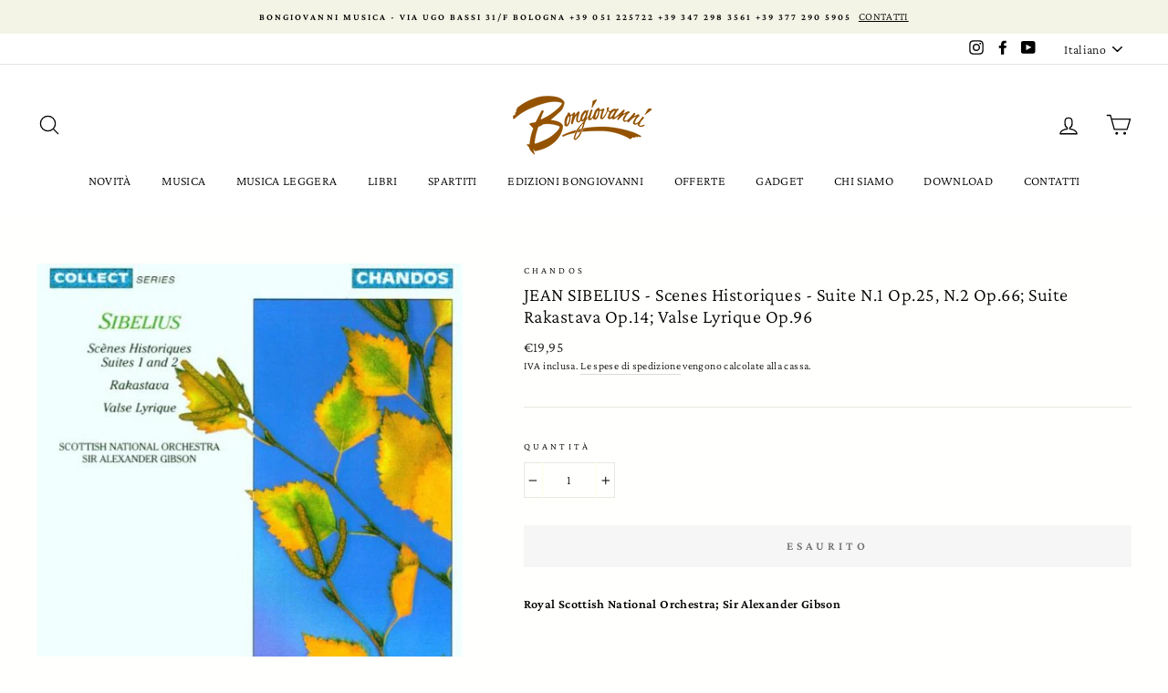

--- FILE ---
content_type: text/html; charset=utf-8
request_url: https://www.bongiovanni70.it/products/69659
body_size: 31869
content:
<!doctype html>
<html class="no-js" lang="it">
<head>
  <meta charset="utf-8">
  <meta http-equiv="X-UA-Compatible" content="IE=edge,chrome=1">
  <meta name="viewport" content="width=device-width,initial-scale=1">
  <meta name="theme-color" content="#8b551b">
  <link rel="canonical" href="https://www.bongiovanni70.it/products/69659"><link rel="shortcut icon" href="//www.bongiovanni70.it/cdn/shop/files/logobongiovanni_32x32.png?v=1613733111" type="image/png" />
  <title>JEAN SIBELIUS - Scenes Historiques - Suite N.1 Op.25, N.2 Op.66; Suite
&ndash; Bongiovanni Musica
</title><meta name="description" content="Royal Scottish National Orchestra; Sir Alexander Gibson"><meta property="og:site_name" content="Bongiovanni Musica">
  <meta property="og:url" content="https://www.bongiovanni70.it/products/69659">
  <meta property="og:title" content="JEAN SIBELIUS - Scenes Historiques - Suite N.1 Op.25, N.2 Op.66; Suite Rakastava Op.14; Valse Lyrique Op.96">
  <meta property="og:type" content="product">
  <meta property="og:description" content="Royal Scottish National Orchestra; Sir Alexander Gibson"><meta property="og:image" content="http://www.bongiovanni70.it/cdn/shop/products/69659_1200x1200.jpg?v=1609167829">
  <meta property="og:image:secure_url" content="https://www.bongiovanni70.it/cdn/shop/products/69659_1200x1200.jpg?v=1609167829">
  <meta name="twitter:site" content="@">
  <meta name="twitter:card" content="summary_large_image">
  <meta name="twitter:title" content="JEAN SIBELIUS - Scenes Historiques - Suite N.1 Op.25, N.2 Op.66; Suite Rakastava Op.14; Valse Lyrique Op.96">
  <meta name="twitter:description" content="Royal Scottish National Orchestra; Sir Alexander Gibson">


  <style data-shopify>
  @font-face {
  font-family: "Crimson Pro";
  font-weight: 300;
  font-style: normal;
  src: url("//www.bongiovanni70.it/cdn/fonts/crimson_pro/crimsonpro_n3.bf46e96b41921435f37dbdcc7742aaff2739afd5.woff2") format("woff2"),
       url("//www.bongiovanni70.it/cdn/fonts/crimson_pro/crimsonpro_n3.047f94117903d0e302b3601478ed098841e8ebba.woff") format("woff");
}

  @font-face {
  font-family: "Crimson Pro";
  font-weight: 300;
  font-style: normal;
  src: url("//www.bongiovanni70.it/cdn/fonts/crimson_pro/crimsonpro_n3.bf46e96b41921435f37dbdcc7742aaff2739afd5.woff2") format("woff2"),
       url("//www.bongiovanni70.it/cdn/fonts/crimson_pro/crimsonpro_n3.047f94117903d0e302b3601478ed098841e8ebba.woff") format("woff");
}


  @font-face {
  font-family: "Crimson Pro";
  font-weight: 600;
  font-style: normal;
  src: url("//www.bongiovanni70.it/cdn/fonts/crimson_pro/crimsonpro_n6.9f0b070d25b297bbec03ba5389fca6a5da754317.woff2") format("woff2"),
       url("//www.bongiovanni70.it/cdn/fonts/crimson_pro/crimsonpro_n6.10a1bc84e44a9004ef57b52e09ef5ce93345580a.woff") format("woff");
}

  @font-face {
  font-family: "Crimson Pro";
  font-weight: 300;
  font-style: italic;
  src: url("//www.bongiovanni70.it/cdn/fonts/crimson_pro/crimsonpro_i3.6f36c67ba65c0c2b05a39d8560c108fd48b6af80.woff2") format("woff2"),
       url("//www.bongiovanni70.it/cdn/fonts/crimson_pro/crimsonpro_i3.21834b85031fa7159fe1459598fd8e61c8afa49b.woff") format("woff");
}

  @font-face {
  font-family: "Crimson Pro";
  font-weight: 600;
  font-style: italic;
  src: url("//www.bongiovanni70.it/cdn/fonts/crimson_pro/crimsonpro_i6.2b695c3f0ec4c2a1aff564180e8a9aa7f525ad75.woff2") format("woff2"),
       url("//www.bongiovanni70.it/cdn/fonts/crimson_pro/crimsonpro_i6.3e0d9e22dd0f5595718d75e6ca534d0ef1e872cb.woff") format("woff");
}

</style>

  <link href="//www.bongiovanni70.it/cdn/shop/t/35/assets/theme.scss.css?v=57571678334495383901759260997" rel="stylesheet" type="text/css" media="all" />

  <style data-shopify>
    .collection-item__title {
      font-size: 16.0px;
    }

    @media screen and (min-width: 769px) {
      .collection-item__title {
        font-size: 20px;
      }
    }
  </style>

  <script>
    document.documentElement.className = document.documentElement.className.replace('no-js', 'js');

    window.theme = window.theme || {};
    theme.routes = {
      cart: "/cart",
      cartAdd: "/cart/add",
      cartChange: "/cart/change"
    };
    theme.strings = {
      addToCart: "Aggiungi al carrello",
      soldOut: "Esaurito",
      unavailable: "Non disponibile",
      stockLabel: "Gli ultimi [count] !",
      willNotShipUntil: "Questo articolo non va spedito prima del [date]",
      willBeInStockAfter: "Questo articolo sarà di nuovo disponibile il [date] ",
      waitingForStock: "Aspettiamo i rifornimenti! ",
      savePrice: "Salva [saved_amount]",
      cartEmpty: "Il tuo carrello è vuoto. ",
      cartTermsConfirmation: "È necessario accettare i termini e le condizioni di vendita prima di poter procedere al check out"
    };
    theme.settings = {
      dynamicVariantsEnable: true,
      dynamicVariantType: "button",
      cartType: "page",
      moneyFormat: "€{{amount_with_comma_separator}}",
      saveType: "percent",
      recentlyViewedEnabled: false,
      predictiveSearch: true,
      predictiveSearchType: "product",
      inventoryThreshold: 10,
      quickView: true,
      themeName: 'Impulse',
      themeVersion: "3.1.0"
    };
  </script>

  <script>window.performance && window.performance.mark && window.performance.mark('shopify.content_for_header.start');</script><meta id="shopify-digital-wallet" name="shopify-digital-wallet" content="/40568881308/digital_wallets/dialog">
<meta name="shopify-checkout-api-token" content="862686074d59e57e956dcdf0e1c10186">
<meta id="in-context-paypal-metadata" data-shop-id="40568881308" data-venmo-supported="false" data-environment="production" data-locale="it_IT" data-paypal-v4="true" data-currency="EUR">
<link rel="alternate" hreflang="x-default" href="https://www.bongiovanni70.it/products/69659">
<link rel="alternate" hreflang="it" href="https://www.bongiovanni70.it/products/69659">
<link rel="alternate" hreflang="en" href="https://www.bongiovanni70.it/en/products/69659">
<link rel="alternate" type="application/json+oembed" href="https://www.bongiovanni70.it/products/69659.oembed">
<script async="async" src="/checkouts/internal/preloads.js?locale=it-IT"></script>
<script id="shopify-features" type="application/json">{"accessToken":"862686074d59e57e956dcdf0e1c10186","betas":["rich-media-storefront-analytics"],"domain":"www.bongiovanni70.it","predictiveSearch":true,"shopId":40568881308,"locale":"it"}</script>
<script>var Shopify = Shopify || {};
Shopify.shop = "bongiovanni-musica.myshopify.com";
Shopify.locale = "it";
Shopify.currency = {"active":"EUR","rate":"1.0"};
Shopify.country = "IT";
Shopify.theme = {"name":"Copy of Impulse0309","id":109958725788,"schema_name":"Impulse","schema_version":"3.1.0","theme_store_id":857,"role":"main"};
Shopify.theme.handle = "null";
Shopify.theme.style = {"id":null,"handle":null};
Shopify.cdnHost = "www.bongiovanni70.it/cdn";
Shopify.routes = Shopify.routes || {};
Shopify.routes.root = "/";</script>
<script type="module">!function(o){(o.Shopify=o.Shopify||{}).modules=!0}(window);</script>
<script>!function(o){function n(){var o=[];function n(){o.push(Array.prototype.slice.apply(arguments))}return n.q=o,n}var t=o.Shopify=o.Shopify||{};t.loadFeatures=n(),t.autoloadFeatures=n()}(window);</script>
<script id="shop-js-analytics" type="application/json">{"pageType":"product"}</script>
<script defer="defer" async type="module" src="//www.bongiovanni70.it/cdn/shopifycloud/shop-js/modules/v2/client.init-shop-cart-sync_DXGljDCh.it.esm.js"></script>
<script defer="defer" async type="module" src="//www.bongiovanni70.it/cdn/shopifycloud/shop-js/modules/v2/chunk.common_Dby6QE3M.esm.js"></script>
<script type="module">
  await import("//www.bongiovanni70.it/cdn/shopifycloud/shop-js/modules/v2/client.init-shop-cart-sync_DXGljDCh.it.esm.js");
await import("//www.bongiovanni70.it/cdn/shopifycloud/shop-js/modules/v2/chunk.common_Dby6QE3M.esm.js");

  window.Shopify.SignInWithShop?.initShopCartSync?.({"fedCMEnabled":true,"windoidEnabled":true});

</script>
<script>(function() {
  var isLoaded = false;
  function asyncLoad() {
    if (isLoaded) return;
    isLoaded = true;
    var urls = ["\/\/cdn.shopify.com\/proxy\/fbb428172b8e863caa72eedb2d81c527e270867dc811f828a327197c31562979\/static.cdn.printful.com\/static\/js\/external\/shopify-product-customizer.js?v=0.28\u0026shop=bongiovanni-musica.myshopify.com\u0026sp-cache-control=cHVibGljLCBtYXgtYWdlPTkwMA"];
    for (var i = 0; i < urls.length; i++) {
      var s = document.createElement('script');
      s.type = 'text/javascript';
      s.async = true;
      s.src = urls[i];
      var x = document.getElementsByTagName('script')[0];
      x.parentNode.insertBefore(s, x);
    }
  };
  if(window.attachEvent) {
    window.attachEvent('onload', asyncLoad);
  } else {
    window.addEventListener('load', asyncLoad, false);
  }
})();</script>
<script id="__st">var __st={"a":40568881308,"offset":3600,"reqid":"33c7780e-2b65-4540-8a63-128030e89230-1768979796","pageurl":"www.bongiovanni70.it\/products\/69659","u":"ef41dfd4e3b9","p":"product","rtyp":"product","rid":5416508555420};</script>
<script>window.ShopifyPaypalV4VisibilityTracking = true;</script>
<script id="captcha-bootstrap">!function(){'use strict';const t='contact',e='account',n='new_comment',o=[[t,t],['blogs',n],['comments',n],[t,'customer']],c=[[e,'customer_login'],[e,'guest_login'],[e,'recover_customer_password'],[e,'create_customer']],r=t=>t.map((([t,e])=>`form[action*='/${t}']:not([data-nocaptcha='true']) input[name='form_type'][value='${e}']`)).join(','),a=t=>()=>t?[...document.querySelectorAll(t)].map((t=>t.form)):[];function s(){const t=[...o],e=r(t);return a(e)}const i='password',u='form_key',d=['recaptcha-v3-token','g-recaptcha-response','h-captcha-response',i],f=()=>{try{return window.sessionStorage}catch{return}},m='__shopify_v',_=t=>t.elements[u];function p(t,e,n=!1){try{const o=window.sessionStorage,c=JSON.parse(o.getItem(e)),{data:r}=function(t){const{data:e,action:n}=t;return t[m]||n?{data:e,action:n}:{data:t,action:n}}(c);for(const[e,n]of Object.entries(r))t.elements[e]&&(t.elements[e].value=n);n&&o.removeItem(e)}catch(o){console.error('form repopulation failed',{error:o})}}const l='form_type',E='cptcha';function T(t){t.dataset[E]=!0}const w=window,h=w.document,L='Shopify',v='ce_forms',y='captcha';let A=!1;((t,e)=>{const n=(g='f06e6c50-85a8-45c8-87d0-21a2b65856fe',I='https://cdn.shopify.com/shopifycloud/storefront-forms-hcaptcha/ce_storefront_forms_captcha_hcaptcha.v1.5.2.iife.js',D={infoText:'Protetto da hCaptcha',privacyText:'Privacy',termsText:'Termini'},(t,e,n)=>{const o=w[L][v],c=o.bindForm;if(c)return c(t,g,e,D).then(n);var r;o.q.push([[t,g,e,D],n]),r=I,A||(h.body.append(Object.assign(h.createElement('script'),{id:'captcha-provider',async:!0,src:r})),A=!0)});var g,I,D;w[L]=w[L]||{},w[L][v]=w[L][v]||{},w[L][v].q=[],w[L][y]=w[L][y]||{},w[L][y].protect=function(t,e){n(t,void 0,e),T(t)},Object.freeze(w[L][y]),function(t,e,n,w,h,L){const[v,y,A,g]=function(t,e,n){const i=e?o:[],u=t?c:[],d=[...i,...u],f=r(d),m=r(i),_=r(d.filter((([t,e])=>n.includes(e))));return[a(f),a(m),a(_),s()]}(w,h,L),I=t=>{const e=t.target;return e instanceof HTMLFormElement?e:e&&e.form},D=t=>v().includes(t);t.addEventListener('submit',(t=>{const e=I(t);if(!e)return;const n=D(e)&&!e.dataset.hcaptchaBound&&!e.dataset.recaptchaBound,o=_(e),c=g().includes(e)&&(!o||!o.value);(n||c)&&t.preventDefault(),c&&!n&&(function(t){try{if(!f())return;!function(t){const e=f();if(!e)return;const n=_(t);if(!n)return;const o=n.value;o&&e.removeItem(o)}(t);const e=Array.from(Array(32),(()=>Math.random().toString(36)[2])).join('');!function(t,e){_(t)||t.append(Object.assign(document.createElement('input'),{type:'hidden',name:u})),t.elements[u].value=e}(t,e),function(t,e){const n=f();if(!n)return;const o=[...t.querySelectorAll(`input[type='${i}']`)].map((({name:t})=>t)),c=[...d,...o],r={};for(const[a,s]of new FormData(t).entries())c.includes(a)||(r[a]=s);n.setItem(e,JSON.stringify({[m]:1,action:t.action,data:r}))}(t,e)}catch(e){console.error('failed to persist form',e)}}(e),e.submit())}));const S=(t,e)=>{t&&!t.dataset[E]&&(n(t,e.some((e=>e===t))),T(t))};for(const o of['focusin','change'])t.addEventListener(o,(t=>{const e=I(t);D(e)&&S(e,y())}));const B=e.get('form_key'),M=e.get(l),P=B&&M;t.addEventListener('DOMContentLoaded',(()=>{const t=y();if(P)for(const e of t)e.elements[l].value===M&&p(e,B);[...new Set([...A(),...v().filter((t=>'true'===t.dataset.shopifyCaptcha))])].forEach((e=>S(e,t)))}))}(h,new URLSearchParams(w.location.search),n,t,e,['guest_login'])})(!0,!0)}();</script>
<script integrity="sha256-4kQ18oKyAcykRKYeNunJcIwy7WH5gtpwJnB7kiuLZ1E=" data-source-attribution="shopify.loadfeatures" defer="defer" src="//www.bongiovanni70.it/cdn/shopifycloud/storefront/assets/storefront/load_feature-a0a9edcb.js" crossorigin="anonymous"></script>
<script data-source-attribution="shopify.dynamic_checkout.dynamic.init">var Shopify=Shopify||{};Shopify.PaymentButton=Shopify.PaymentButton||{isStorefrontPortableWallets:!0,init:function(){window.Shopify.PaymentButton.init=function(){};var t=document.createElement("script");t.src="https://www.bongiovanni70.it/cdn/shopifycloud/portable-wallets/latest/portable-wallets.it.js",t.type="module",document.head.appendChild(t)}};
</script>
<script data-source-attribution="shopify.dynamic_checkout.buyer_consent">
  function portableWalletsHideBuyerConsent(e){var t=document.getElementById("shopify-buyer-consent"),n=document.getElementById("shopify-subscription-policy-button");t&&n&&(t.classList.add("hidden"),t.setAttribute("aria-hidden","true"),n.removeEventListener("click",e))}function portableWalletsShowBuyerConsent(e){var t=document.getElementById("shopify-buyer-consent"),n=document.getElementById("shopify-subscription-policy-button");t&&n&&(t.classList.remove("hidden"),t.removeAttribute("aria-hidden"),n.addEventListener("click",e))}window.Shopify?.PaymentButton&&(window.Shopify.PaymentButton.hideBuyerConsent=portableWalletsHideBuyerConsent,window.Shopify.PaymentButton.showBuyerConsent=portableWalletsShowBuyerConsent);
</script>
<script data-source-attribution="shopify.dynamic_checkout.cart.bootstrap">document.addEventListener("DOMContentLoaded",(function(){function t(){return document.querySelector("shopify-accelerated-checkout-cart, shopify-accelerated-checkout")}if(t())Shopify.PaymentButton.init();else{new MutationObserver((function(e,n){t()&&(Shopify.PaymentButton.init(),n.disconnect())})).observe(document.body,{childList:!0,subtree:!0})}}));
</script>
<script id='scb4127' type='text/javascript' async='' src='https://www.bongiovanni70.it/cdn/shopifycloud/privacy-banner/storefront-banner.js'></script><link id="shopify-accelerated-checkout-styles" rel="stylesheet" media="screen" href="https://www.bongiovanni70.it/cdn/shopifycloud/portable-wallets/latest/accelerated-checkout-backwards-compat.css" crossorigin="anonymous">
<style id="shopify-accelerated-checkout-cart">
        #shopify-buyer-consent {
  margin-top: 1em;
  display: inline-block;
  width: 100%;
}

#shopify-buyer-consent.hidden {
  display: none;
}

#shopify-subscription-policy-button {
  background: none;
  border: none;
  padding: 0;
  text-decoration: underline;
  font-size: inherit;
  cursor: pointer;
}

#shopify-subscription-policy-button::before {
  box-shadow: none;
}

      </style>

<script>window.performance && window.performance.mark && window.performance.mark('shopify.content_for_header.end');</script>

  <script src="//www.bongiovanni70.it/cdn/shop/t/35/assets/vendor-scripts-v6.js" defer="defer"></script>

  
    <link rel="preload" as="style" href="//www.bongiovanni70.it/cdn/shop/t/35/assets/currency-flags.css?v=177154473537266533841599119858" onload="this.onload=null;this.rel='stylesheet'">
    <noscript><link rel="stylesheet" href="//www.bongiovanni70.it/cdn/shop/t/35/assets/currency-flags.css?v=177154473537266533841599119858"></noscript>
  

  <script src="//www.bongiovanni70.it/cdn/shop/t/35/assets/theme.js?v=134370449880136741431599119880" defer="defer"></script><!-- QIKIFY NAVIGATOR START --> <script id="qikify-navigator"> 'use strict'; var shopifyCurrencyFormat = "€{{amount_with_comma_separator}}"; var shopifyLinkLists = [{ id: "main-menu", title: "Main menu", items: ["/collections/novita","/collections/musica","/collections/musica-leggera","/collections/libri","/collections/spartiti","/collections/edizioni-bongiovanni/Edizioni-Bongiovanni","/collections/offerte","/collections/gadget","/pages/ierei-e-oggi","/pages/download","/pages/contatti",], },{ id: "footer", title: "Footer menu", items: ["/policies/privacy-policy","/policies/terms-of-service","/policies/shipping-policy","/policies/legal-notice","/policies/refund-policy",], },{ id: "composer", title: "COMPOSER", items: [], },{ id: "344452726940-child-0190ae303bba48082319c0717ba599be-legacy-musica", title: "MUSICA", items: ["/collections/cd","/collections/lp","/collections/musicassette","/collections/video",], },{ id: "344451416220-child-0cfe8d7923b1b35b8a1860665b37faaf-legacy-cd", title: "CD", items: ["/collections/cd/Vocale%2FVocal","/collections/cd/Strumentale%2FInstrumental",], },{ id: "344451448988-child-7fbe3394546e57e5e2dbcf92ec9e30e6-legacy-lp", title: "LP", items: ["/collections/lp/Vocale%2FVocal","/collections/lp/Strumentale%2FInstrumental",], },{ id: "344454987932-child-521248ff75904e4788d515234fee0e6a-legacy-libri", title: "LIBRI", items: ["/collections/libri-interesse-generale-1","/collections/libri-per-approfondire","/collections/libri-manuali","/collections/libri-altro",], },{ id: "344456954012-child-8634ecb9ceaca8542808cb2bcb8bc227-legacy-spartiti", title: "SPARTITI", items: ["/collections/spartiti-lirica-1","/collections/spartiti-camera","/collections/spartiti-metodi","/pages/spartiti-strumentale",], },{ id: "344456986780-child-34d6563a473ca84bc19914b111854553-legacy-camera", title: "CAMERA", items: ["/collections/spartiti-camera/Romanze-e-Lieder%2FArt-Songs-&-Lieder","/collections/spartiti-camera/Canzoni",], },{ id: "344457445532-child-1c010d5e572e2e9473018505c4a9b7c6-legacy-edizioni-bongiovanni", title: "EDIZIONI BONGIOVANNI", items: ["/collections/ediziono-bongiovanni-cd/Edizioni-Bongiovanni","/collections/dvd-lp/Edizioni-Bongiovanni","/collections/ediziono-bongiovanni-spartiti/Edizioni-Bongiovanni","/collections/edizioni-bongiovanni-libri/Edizioni-Bongiovanni",], },{ id: "344457478300-child-313f7039ebf5ad7d913b033614586760-legacy-cd", title: "CD", items: ["/collections/ediziono-bongiovanni-cd/Vocale%2FVocal+Edizioni-Bongiovanni","/collections/ediziono-bongiovanni-cd/Strumentale%2FInstrumental+Edizioni-Bongiovanni",], },{ id: "344457543836-child-b67c62cec04b1a4fc2a86b2bfa4b1f48-legacy-dvd-lp", title: "DVD & LP", items: ["/collections/dvd/Edizioni-Bongiovanni","/collections/edizioni-bongiovanni-lp/Edizioni-Bongiovanni",], },{ id: "344457576604-child-7f88933f0d93bbb6498f9a0819730c66-legacy-spartiti", title: "SPARTITI", items: ["/collections/ediziono-bongiovanni-spartiti/Vocale%2FVocal+Edizioni-Bongiovanni","/collections/ediziono-bongiovanni-spartiti/Strumentale%2FInstrumental+Edizioni-Bongiovanni",], },{ id: "sidebar-filter", title: "SIDEBAR/FILTER", items: ["/collections/cd",], },{ id: "344451481756-child-ef8bca9917dfc5447b1bf3afc340591b-legacy-musicassette", title: "MUSICASSETTE", items: ["/collections/musicassette/Vocale%2FVocal","/collections/musicassette/Strumentale%2FInstrumental",], },{ id: "344451514524-child-19063f9af98740051819adcdb400442a-legacy-dvd", title: "DVD", items: ["/collections/video/Vocale%2FVocal","/collections/video/Strumentale%2FInstrumental",], },{ id: "365940801692-child-af40fd996ff44824eb4955eaf30a47bc-legacy-interesse-generale", title: "INTERESSE GENERALE", items: ["/collections/libri-interesse-generale-1/Biografie%2FBiographies+Interesse-Generale%2FGeneral-Interest","/collections/libri-interesse-generale-1/Storia%2FHistory+Interesse-Generale%2FGeneral-Interest",], },{ id: "344456495260-child-5810a259fa259c81cab4832a45ab1d31-legacy-manuali", title: "MANUALI", items: ["/collections/libri-manuali/Teoria%2FTheory","/collections/libri-manuali/Didattica%2FEducation",], },{ id: "344456528028-child-ad4742238e6130c149fa063d6301b8d1-legacy-altro", title: "ALTRO", items: ["/collections/libri-altro/Narrativa%2FFiction","/collections/libri-altro/Bambini-e-fumetti%2FKids-&-Comics",], },{ id: "365941031068-child-1896fb9a44bfa2bbdc5a3db02ae90841-legacy-per-approfondire", title: "PER APPROFONDIRE	", items: ["/collections/libri-per-approfondire/Filosofia-ed-estetica%2FPhilosophy-&-Aestetics","/collections/libri-per-approfondire/Musicologia%2FMusicology",], },{ id: "365948469404-child-967d31e494291bae7a87e433582ea35e-legacy-strumentale", title: "STRUMENTALE", items: ["/collections/test-bongiovanni-strumentale",], },{ id: "344457609372-child-1d8f349a98ce17166f9d3d2f67c85acb-legacy-libri", title: "LIBRI", items: ["/collections/edizioni-bongiovanni-libri-lirica-e-cantanti-1/Edizioni-Bongiovanni","/collections/edizioni-bongiovanni-libri/Interesse-generale%2FGeneral-interest+Edizioni-Bongiovanni",], },{ id: "365947912348-child-7903095c37d636957590748281d6385b-legacy-metodi", title: "METODI", items: ["/collections/spartiti-metodi/Scuole-di-Canto%2FTextbooks-Singing","/collections/spartiti-metodi-scuole-di-canto",], },{ id: "365951418524-child-acf8f0485b0a67f552018d4090ed9611-legacy-lirica", title: "LIRICA", items: ["/collections/spartiti-lirica-1/Canto-e-Pianoforte%2FVocal-Scores","/collections/spartiti-lirica-1/Pezzi-Staccati%2FSingle-Ed",], },{ id: "601659572547-child-f341c86c2ec15fd155d2ae21e5122845-legacy-musica-leggera", title: "MUSICA LEGGERA", items: ["/collections/musica-leggera-cd","/collections/musica-leggera-lp","/collections/musica-leggera-spartiti",], },{ id: "customer-account-main-menu", title: "Menu principale dell'account cliente", items: ["/","https://shopify.com/40568881308/account/orders?locale=it&region_country=IT",], },]; window.shopifyLinkLists = shopifyLinkLists; window.shopifyCurrencyFormat = shopifyCurrencyFormat; </script> <!-- QIKIFY NAVIGATOR END -->
  <script id="qikify-smartmenu-status" type="application/json">1</script><script id="qikify-smartmenu-data" type="application/json">{"menu_selector":"navigator","theme_selector":"all","transition":"fade","trigger":"hover","show_indicator":true,"show_mobile_indicator":true,"submenu_fullwidth":true,"menu_height":"50","alignment":"center","root_padding":"10","megamenu":[{"setting":{"item_layout":"text","title":"Flyout \/ Tree","submenu_type":"flyout"},"hide_submenu":true,"id":"tmenu-menu-846284","menus":[{"setting":{"item_layout":"text","title":"Flyout item 1"},"id":"tmenu-menu-536346","menus":[{"id":"tmenu-menu-219817","setting":{"item_layout":"text","title":"test"},"menus":[]}]},{"setting":{"item_layout":"text","title":"Flyout item 2"},"id":"tmenu-menu-172474","menus":[]},{"setting":{"item_layout":"text","title":"Flyout item 3"},"id":"tmenu-menu-458002","menus":[{"setting":{"item_layout":"text","title":"Submenu item 1"},"id":"tmenu-menu-811812","menus":[]},{"setting":{"item_layout":"text","title":"Submenu item"},"id":"tmenu-menu-881091","menus":[]},{"setting":{"item_layout":"text","title":"Submenu item"},"id":"tmenu-menu-277859","menus":[]}]},{"setting":{"item_layout":"text","title":"Flyout item 4"},"id":"tmenu-menu-993310","menus":[]}]}]}</script>
  <script type="text/javascript" src="https://sdk.qikify.com/tmenu/app-v5.js?token=WJVl08bmRssECk594akEMUDY3vZCN1vB&shop=bongiovanni-musica.myshopify.com" defer="defer"></script>
<link rel="stylesheet" href="https://transcy.fireapps.io/store/assets/css/main.css?v=2.1_1595841905"> 
 <script>let transcy_apiURI = "https://transcy-api.fireapps.io/api";let transcy_productId = "5416508555420";</script> 
 <script src="https://transcy.fireapps.io/store/assets/js/main.js?v=2.1_1595841905" defer="defer"></script> 
 <link href="https://monorail-edge.shopifysvc.com" rel="dns-prefetch">
<script>(function(){if ("sendBeacon" in navigator && "performance" in window) {try {var session_token_from_headers = performance.getEntriesByType('navigation')[0].serverTiming.find(x => x.name == '_s').description;} catch {var session_token_from_headers = undefined;}var session_cookie_matches = document.cookie.match(/_shopify_s=([^;]*)/);var session_token_from_cookie = session_cookie_matches && session_cookie_matches.length === 2 ? session_cookie_matches[1] : "";var session_token = session_token_from_headers || session_token_from_cookie || "";function handle_abandonment_event(e) {var entries = performance.getEntries().filter(function(entry) {return /monorail-edge.shopifysvc.com/.test(entry.name);});if (!window.abandonment_tracked && entries.length === 0) {window.abandonment_tracked = true;var currentMs = Date.now();var navigation_start = performance.timing.navigationStart;var payload = {shop_id: 40568881308,url: window.location.href,navigation_start,duration: currentMs - navigation_start,session_token,page_type: "product"};window.navigator.sendBeacon("https://monorail-edge.shopifysvc.com/v1/produce", JSON.stringify({schema_id: "online_store_buyer_site_abandonment/1.1",payload: payload,metadata: {event_created_at_ms: currentMs,event_sent_at_ms: currentMs}}));}}window.addEventListener('pagehide', handle_abandonment_event);}}());</script>
<script id="web-pixels-manager-setup">(function e(e,d,r,n,o){if(void 0===o&&(o={}),!Boolean(null===(a=null===(i=window.Shopify)||void 0===i?void 0:i.analytics)||void 0===a?void 0:a.replayQueue)){var i,a;window.Shopify=window.Shopify||{};var t=window.Shopify;t.analytics=t.analytics||{};var s=t.analytics;s.replayQueue=[],s.publish=function(e,d,r){return s.replayQueue.push([e,d,r]),!0};try{self.performance.mark("wpm:start")}catch(e){}var l=function(){var e={modern:/Edge?\/(1{2}[4-9]|1[2-9]\d|[2-9]\d{2}|\d{4,})\.\d+(\.\d+|)|Firefox\/(1{2}[4-9]|1[2-9]\d|[2-9]\d{2}|\d{4,})\.\d+(\.\d+|)|Chrom(ium|e)\/(9{2}|\d{3,})\.\d+(\.\d+|)|(Maci|X1{2}).+ Version\/(15\.\d+|(1[6-9]|[2-9]\d|\d{3,})\.\d+)([,.]\d+|)( \(\w+\)|)( Mobile\/\w+|) Safari\/|Chrome.+OPR\/(9{2}|\d{3,})\.\d+\.\d+|(CPU[ +]OS|iPhone[ +]OS|CPU[ +]iPhone|CPU IPhone OS|CPU iPad OS)[ +]+(15[._]\d+|(1[6-9]|[2-9]\d|\d{3,})[._]\d+)([._]\d+|)|Android:?[ /-](13[3-9]|1[4-9]\d|[2-9]\d{2}|\d{4,})(\.\d+|)(\.\d+|)|Android.+Firefox\/(13[5-9]|1[4-9]\d|[2-9]\d{2}|\d{4,})\.\d+(\.\d+|)|Android.+Chrom(ium|e)\/(13[3-9]|1[4-9]\d|[2-9]\d{2}|\d{4,})\.\d+(\.\d+|)|SamsungBrowser\/([2-9]\d|\d{3,})\.\d+/,legacy:/Edge?\/(1[6-9]|[2-9]\d|\d{3,})\.\d+(\.\d+|)|Firefox\/(5[4-9]|[6-9]\d|\d{3,})\.\d+(\.\d+|)|Chrom(ium|e)\/(5[1-9]|[6-9]\d|\d{3,})\.\d+(\.\d+|)([\d.]+$|.*Safari\/(?![\d.]+ Edge\/[\d.]+$))|(Maci|X1{2}).+ Version\/(10\.\d+|(1[1-9]|[2-9]\d|\d{3,})\.\d+)([,.]\d+|)( \(\w+\)|)( Mobile\/\w+|) Safari\/|Chrome.+OPR\/(3[89]|[4-9]\d|\d{3,})\.\d+\.\d+|(CPU[ +]OS|iPhone[ +]OS|CPU[ +]iPhone|CPU IPhone OS|CPU iPad OS)[ +]+(10[._]\d+|(1[1-9]|[2-9]\d|\d{3,})[._]\d+)([._]\d+|)|Android:?[ /-](13[3-9]|1[4-9]\d|[2-9]\d{2}|\d{4,})(\.\d+|)(\.\d+|)|Mobile Safari.+OPR\/([89]\d|\d{3,})\.\d+\.\d+|Android.+Firefox\/(13[5-9]|1[4-9]\d|[2-9]\d{2}|\d{4,})\.\d+(\.\d+|)|Android.+Chrom(ium|e)\/(13[3-9]|1[4-9]\d|[2-9]\d{2}|\d{4,})\.\d+(\.\d+|)|Android.+(UC? ?Browser|UCWEB|U3)[ /]?(15\.([5-9]|\d{2,})|(1[6-9]|[2-9]\d|\d{3,})\.\d+)\.\d+|SamsungBrowser\/(5\.\d+|([6-9]|\d{2,})\.\d+)|Android.+MQ{2}Browser\/(14(\.(9|\d{2,})|)|(1[5-9]|[2-9]\d|\d{3,})(\.\d+|))(\.\d+|)|K[Aa][Ii]OS\/(3\.\d+|([4-9]|\d{2,})\.\d+)(\.\d+|)/},d=e.modern,r=e.legacy,n=navigator.userAgent;return n.match(d)?"modern":n.match(r)?"legacy":"unknown"}(),u="modern"===l?"modern":"legacy",c=(null!=n?n:{modern:"",legacy:""})[u],f=function(e){return[e.baseUrl,"/wpm","/b",e.hashVersion,"modern"===e.buildTarget?"m":"l",".js"].join("")}({baseUrl:d,hashVersion:r,buildTarget:u}),m=function(e){var d=e.version,r=e.bundleTarget,n=e.surface,o=e.pageUrl,i=e.monorailEndpoint;return{emit:function(e){var a=e.status,t=e.errorMsg,s=(new Date).getTime(),l=JSON.stringify({metadata:{event_sent_at_ms:s},events:[{schema_id:"web_pixels_manager_load/3.1",payload:{version:d,bundle_target:r,page_url:o,status:a,surface:n,error_msg:t},metadata:{event_created_at_ms:s}}]});if(!i)return console&&console.warn&&console.warn("[Web Pixels Manager] No Monorail endpoint provided, skipping logging."),!1;try{return self.navigator.sendBeacon.bind(self.navigator)(i,l)}catch(e){}var u=new XMLHttpRequest;try{return u.open("POST",i,!0),u.setRequestHeader("Content-Type","text/plain"),u.send(l),!0}catch(e){return console&&console.warn&&console.warn("[Web Pixels Manager] Got an unhandled error while logging to Monorail."),!1}}}}({version:r,bundleTarget:l,surface:e.surface,pageUrl:self.location.href,monorailEndpoint:e.monorailEndpoint});try{o.browserTarget=l,function(e){var d=e.src,r=e.async,n=void 0===r||r,o=e.onload,i=e.onerror,a=e.sri,t=e.scriptDataAttributes,s=void 0===t?{}:t,l=document.createElement("script"),u=document.querySelector("head"),c=document.querySelector("body");if(l.async=n,l.src=d,a&&(l.integrity=a,l.crossOrigin="anonymous"),s)for(var f in s)if(Object.prototype.hasOwnProperty.call(s,f))try{l.dataset[f]=s[f]}catch(e){}if(o&&l.addEventListener("load",o),i&&l.addEventListener("error",i),u)u.appendChild(l);else{if(!c)throw new Error("Did not find a head or body element to append the script");c.appendChild(l)}}({src:f,async:!0,onload:function(){if(!function(){var e,d;return Boolean(null===(d=null===(e=window.Shopify)||void 0===e?void 0:e.analytics)||void 0===d?void 0:d.initialized)}()){var d=window.webPixelsManager.init(e)||void 0;if(d){var r=window.Shopify.analytics;r.replayQueue.forEach((function(e){var r=e[0],n=e[1],o=e[2];d.publishCustomEvent(r,n,o)})),r.replayQueue=[],r.publish=d.publishCustomEvent,r.visitor=d.visitor,r.initialized=!0}}},onerror:function(){return m.emit({status:"failed",errorMsg:"".concat(f," has failed to load")})},sri:function(e){var d=/^sha384-[A-Za-z0-9+/=]+$/;return"string"==typeof e&&d.test(e)}(c)?c:"",scriptDataAttributes:o}),m.emit({status:"loading"})}catch(e){m.emit({status:"failed",errorMsg:(null==e?void 0:e.message)||"Unknown error"})}}})({shopId: 40568881308,storefrontBaseUrl: "https://www.bongiovanni70.it",extensionsBaseUrl: "https://extensions.shopifycdn.com/cdn/shopifycloud/web-pixels-manager",monorailEndpoint: "https://monorail-edge.shopifysvc.com/unstable/produce_batch",surface: "storefront-renderer",enabledBetaFlags: ["2dca8a86"],webPixelsConfigList: [{"id":"shopify-app-pixel","configuration":"{}","eventPayloadVersion":"v1","runtimeContext":"STRICT","scriptVersion":"0450","apiClientId":"shopify-pixel","type":"APP","privacyPurposes":["ANALYTICS","MARKETING"]},{"id":"shopify-custom-pixel","eventPayloadVersion":"v1","runtimeContext":"LAX","scriptVersion":"0450","apiClientId":"shopify-pixel","type":"CUSTOM","privacyPurposes":["ANALYTICS","MARKETING"]}],isMerchantRequest: false,initData: {"shop":{"name":"Bongiovanni Musica","paymentSettings":{"currencyCode":"EUR"},"myshopifyDomain":"bongiovanni-musica.myshopify.com","countryCode":"IT","storefrontUrl":"https:\/\/www.bongiovanni70.it"},"customer":null,"cart":null,"checkout":null,"productVariants":[{"price":{"amount":19.95,"currencyCode":"EUR"},"product":{"title":"JEAN SIBELIUS - Scenes Historiques - Suite N.1 Op.25, N.2 Op.66; Suite Rakastava Op.14; Valse Lyrique Op.96","vendor":"Chandos","id":"5416508555420","untranslatedTitle":"JEAN SIBELIUS - Scenes Historiques - Suite N.1 Op.25, N.2 Op.66; Suite Rakastava Op.14; Valse Lyrique Op.96","url":"\/products\/69659","type":"CD"},"id":"35163570897052","image":{"src":"\/\/www.bongiovanni70.it\/cdn\/shop\/products\/69659.jpg?v=1609167829"},"sku":"69659","title":"Default Title","untranslatedTitle":"Default Title"}],"purchasingCompany":null},},"https://www.bongiovanni70.it/cdn","fcfee988w5aeb613cpc8e4bc33m6693e112",{"modern":"","legacy":""},{"shopId":"40568881308","storefrontBaseUrl":"https:\/\/www.bongiovanni70.it","extensionBaseUrl":"https:\/\/extensions.shopifycdn.com\/cdn\/shopifycloud\/web-pixels-manager","surface":"storefront-renderer","enabledBetaFlags":"[\"2dca8a86\"]","isMerchantRequest":"false","hashVersion":"fcfee988w5aeb613cpc8e4bc33m6693e112","publish":"custom","events":"[[\"page_viewed\",{}],[\"product_viewed\",{\"productVariant\":{\"price\":{\"amount\":19.95,\"currencyCode\":\"EUR\"},\"product\":{\"title\":\"JEAN SIBELIUS - Scenes Historiques - Suite N.1 Op.25, N.2 Op.66; Suite Rakastava Op.14; Valse Lyrique Op.96\",\"vendor\":\"Chandos\",\"id\":\"5416508555420\",\"untranslatedTitle\":\"JEAN SIBELIUS - Scenes Historiques - Suite N.1 Op.25, N.2 Op.66; Suite Rakastava Op.14; Valse Lyrique Op.96\",\"url\":\"\/products\/69659\",\"type\":\"CD\"},\"id\":\"35163570897052\",\"image\":{\"src\":\"\/\/www.bongiovanni70.it\/cdn\/shop\/products\/69659.jpg?v=1609167829\"},\"sku\":\"69659\",\"title\":\"Default Title\",\"untranslatedTitle\":\"Default Title\"}}]]"});</script><script>
  window.ShopifyAnalytics = window.ShopifyAnalytics || {};
  window.ShopifyAnalytics.meta = window.ShopifyAnalytics.meta || {};
  window.ShopifyAnalytics.meta.currency = 'EUR';
  var meta = {"product":{"id":5416508555420,"gid":"gid:\/\/shopify\/Product\/5416508555420","vendor":"Chandos","type":"CD","handle":"69659","variants":[{"id":35163570897052,"price":1995,"name":"JEAN SIBELIUS - Scenes Historiques - Suite N.1 Op.25, N.2 Op.66; Suite Rakastava Op.14; Valse Lyrique Op.96","public_title":null,"sku":"69659"}],"remote":false},"page":{"pageType":"product","resourceType":"product","resourceId":5416508555420,"requestId":"33c7780e-2b65-4540-8a63-128030e89230-1768979796"}};
  for (var attr in meta) {
    window.ShopifyAnalytics.meta[attr] = meta[attr];
  }
</script>
<script class="analytics">
  (function () {
    var customDocumentWrite = function(content) {
      var jquery = null;

      if (window.jQuery) {
        jquery = window.jQuery;
      } else if (window.Checkout && window.Checkout.$) {
        jquery = window.Checkout.$;
      }

      if (jquery) {
        jquery('body').append(content);
      }
    };

    var hasLoggedConversion = function(token) {
      if (token) {
        return document.cookie.indexOf('loggedConversion=' + token) !== -1;
      }
      return false;
    }

    var setCookieIfConversion = function(token) {
      if (token) {
        var twoMonthsFromNow = new Date(Date.now());
        twoMonthsFromNow.setMonth(twoMonthsFromNow.getMonth() + 2);

        document.cookie = 'loggedConversion=' + token + '; expires=' + twoMonthsFromNow;
      }
    }

    var trekkie = window.ShopifyAnalytics.lib = window.trekkie = window.trekkie || [];
    if (trekkie.integrations) {
      return;
    }
    trekkie.methods = [
      'identify',
      'page',
      'ready',
      'track',
      'trackForm',
      'trackLink'
    ];
    trekkie.factory = function(method) {
      return function() {
        var args = Array.prototype.slice.call(arguments);
        args.unshift(method);
        trekkie.push(args);
        return trekkie;
      };
    };
    for (var i = 0; i < trekkie.methods.length; i++) {
      var key = trekkie.methods[i];
      trekkie[key] = trekkie.factory(key);
    }
    trekkie.load = function(config) {
      trekkie.config = config || {};
      trekkie.config.initialDocumentCookie = document.cookie;
      var first = document.getElementsByTagName('script')[0];
      var script = document.createElement('script');
      script.type = 'text/javascript';
      script.onerror = function(e) {
        var scriptFallback = document.createElement('script');
        scriptFallback.type = 'text/javascript';
        scriptFallback.onerror = function(error) {
                var Monorail = {
      produce: function produce(monorailDomain, schemaId, payload) {
        var currentMs = new Date().getTime();
        var event = {
          schema_id: schemaId,
          payload: payload,
          metadata: {
            event_created_at_ms: currentMs,
            event_sent_at_ms: currentMs
          }
        };
        return Monorail.sendRequest("https://" + monorailDomain + "/v1/produce", JSON.stringify(event));
      },
      sendRequest: function sendRequest(endpointUrl, payload) {
        // Try the sendBeacon API
        if (window && window.navigator && typeof window.navigator.sendBeacon === 'function' && typeof window.Blob === 'function' && !Monorail.isIos12()) {
          var blobData = new window.Blob([payload], {
            type: 'text/plain'
          });

          if (window.navigator.sendBeacon(endpointUrl, blobData)) {
            return true;
          } // sendBeacon was not successful

        } // XHR beacon

        var xhr = new XMLHttpRequest();

        try {
          xhr.open('POST', endpointUrl);
          xhr.setRequestHeader('Content-Type', 'text/plain');
          xhr.send(payload);
        } catch (e) {
          console.log(e);
        }

        return false;
      },
      isIos12: function isIos12() {
        return window.navigator.userAgent.lastIndexOf('iPhone; CPU iPhone OS 12_') !== -1 || window.navigator.userAgent.lastIndexOf('iPad; CPU OS 12_') !== -1;
      }
    };
    Monorail.produce('monorail-edge.shopifysvc.com',
      'trekkie_storefront_load_errors/1.1',
      {shop_id: 40568881308,
      theme_id: 109958725788,
      app_name: "storefront",
      context_url: window.location.href,
      source_url: "//www.bongiovanni70.it/cdn/s/trekkie.storefront.cd680fe47e6c39ca5d5df5f0a32d569bc48c0f27.min.js"});

        };
        scriptFallback.async = true;
        scriptFallback.src = '//www.bongiovanni70.it/cdn/s/trekkie.storefront.cd680fe47e6c39ca5d5df5f0a32d569bc48c0f27.min.js';
        first.parentNode.insertBefore(scriptFallback, first);
      };
      script.async = true;
      script.src = '//www.bongiovanni70.it/cdn/s/trekkie.storefront.cd680fe47e6c39ca5d5df5f0a32d569bc48c0f27.min.js';
      first.parentNode.insertBefore(script, first);
    };
    trekkie.load(
      {"Trekkie":{"appName":"storefront","development":false,"defaultAttributes":{"shopId":40568881308,"isMerchantRequest":null,"themeId":109958725788,"themeCityHash":"17076899428452038378","contentLanguage":"it","currency":"EUR","eventMetadataId":"4022a333-4a6f-4ee2-972b-963b3b4ab1ad"},"isServerSideCookieWritingEnabled":true,"monorailRegion":"shop_domain","enabledBetaFlags":["65f19447"]},"Session Attribution":{},"S2S":{"facebookCapiEnabled":false,"source":"trekkie-storefront-renderer","apiClientId":580111}}
    );

    var loaded = false;
    trekkie.ready(function() {
      if (loaded) return;
      loaded = true;

      window.ShopifyAnalytics.lib = window.trekkie;

      var originalDocumentWrite = document.write;
      document.write = customDocumentWrite;
      try { window.ShopifyAnalytics.merchantGoogleAnalytics.call(this); } catch(error) {};
      document.write = originalDocumentWrite;

      window.ShopifyAnalytics.lib.page(null,{"pageType":"product","resourceType":"product","resourceId":5416508555420,"requestId":"33c7780e-2b65-4540-8a63-128030e89230-1768979796","shopifyEmitted":true});

      var match = window.location.pathname.match(/checkouts\/(.+)\/(thank_you|post_purchase)/)
      var token = match? match[1]: undefined;
      if (!hasLoggedConversion(token)) {
        setCookieIfConversion(token);
        window.ShopifyAnalytics.lib.track("Viewed Product",{"currency":"EUR","variantId":35163570897052,"productId":5416508555420,"productGid":"gid:\/\/shopify\/Product\/5416508555420","name":"JEAN SIBELIUS - Scenes Historiques - Suite N.1 Op.25, N.2 Op.66; Suite Rakastava Op.14; Valse Lyrique Op.96","price":"19.95","sku":"69659","brand":"Chandos","variant":null,"category":"CD","nonInteraction":true,"remote":false},undefined,undefined,{"shopifyEmitted":true});
      window.ShopifyAnalytics.lib.track("monorail:\/\/trekkie_storefront_viewed_product\/1.1",{"currency":"EUR","variantId":35163570897052,"productId":5416508555420,"productGid":"gid:\/\/shopify\/Product\/5416508555420","name":"JEAN SIBELIUS - Scenes Historiques - Suite N.1 Op.25, N.2 Op.66; Suite Rakastava Op.14; Valse Lyrique Op.96","price":"19.95","sku":"69659","brand":"Chandos","variant":null,"category":"CD","nonInteraction":true,"remote":false,"referer":"https:\/\/www.bongiovanni70.it\/products\/69659"});
      }
    });


        var eventsListenerScript = document.createElement('script');
        eventsListenerScript.async = true;
        eventsListenerScript.src = "//www.bongiovanni70.it/cdn/shopifycloud/storefront/assets/shop_events_listener-3da45d37.js";
        document.getElementsByTagName('head')[0].appendChild(eventsListenerScript);

})();</script>
<script
  defer
  src="https://www.bongiovanni70.it/cdn/shopifycloud/perf-kit/shopify-perf-kit-3.0.4.min.js"
  data-application="storefront-renderer"
  data-shop-id="40568881308"
  data-render-region="gcp-us-east1"
  data-page-type="product"
  data-theme-instance-id="109958725788"
  data-theme-name="Impulse"
  data-theme-version="3.1.0"
  data-monorail-region="shop_domain"
  data-resource-timing-sampling-rate="10"
  data-shs="true"
  data-shs-beacon="true"
  data-shs-export-with-fetch="true"
  data-shs-logs-sample-rate="1"
  data-shs-beacon-endpoint="https://www.bongiovanni70.it/api/collect"
></script>
</head>

<body class="template-product" data-transitions="false">

  <a class="in-page-link visually-hidden skip-link" href="#MainContent">Vai al contenuto </a>

  <div id="PageContainer" class="page-container">
    <div class="transition-body">

    <div id="shopify-section-header" class="shopify-section">




<div id="NavDrawer" class="drawer drawer--left">
  <div class="drawer__contents">
    <div class="drawer__fixed-header drawer__fixed-header--full">
      <div class="drawer__header drawer__header--full appear-animation appear-delay-1">
        <div class="h2 drawer__title">
        </div>
        <div class="drawer__close">
          <button type="button" class="drawer__close-button js-drawer-close">
            <svg aria-hidden="true" focusable="false" role="presentation" class="icon icon-close" viewBox="0 0 64 64"><path d="M19 17.61l27.12 27.13m0-27.12L19 44.74"/></svg>
            <span class="icon__fallback-text">Chiudi il menu </span>
          </button>
        </div>
      </div>
    </div>
    <div class="drawer__scrollable">
      <ul class="mobile-nav mobile-nav--heading-style" role="navigation" aria-label="Primary">
        


          <li class="mobile-nav__item appear-animation appear-delay-2">
            
              <a href="/collections/novita" class="mobile-nav__link mobile-nav__link--top-level" >NOVITÀ</a>
            

            
          </li>
        


          <li class="mobile-nav__item appear-animation appear-delay-3">
            
              <div class="mobile-nav__has-sublist">
                
                  <a href="/collections/musica"
                    class="mobile-nav__link mobile-nav__link--top-level"
                    id="Label-collections-musica2"
                    >
                    MUSICA
                  </a>
                  <div class="mobile-nav__toggle">
                    <button type="button"
                      aria-controls="Linklist-collections-musica2"
                      
                      class="collapsible-trigger collapsible--auto-height ">
                      <span class="collapsible-trigger__icon collapsible-trigger__icon--open" role="presentation">
  <svg aria-hidden="true" focusable="false" role="presentation" class="icon icon--wide icon-chevron-down" viewBox="0 0 28 16"><path d="M1.57 1.59l12.76 12.77L27.1 1.59" stroke-width="2" stroke="#000" fill="none" fill-rule="evenodd"/></svg>
</span>

                    </button>
                  </div>
                
              </div>
            

            
              <div id="Linklist-collections-musica2"
                class="mobile-nav__sublist collapsible-content collapsible-content--all "
                aria-labelledby="Label-collections-musica2"
                >
                <div class="collapsible-content__inner">
                  <ul class="mobile-nav__sublist">
                    


                      <li class="mobile-nav__item">
                        <div class="mobile-nav__child-item">
                          
                            <a href="/collections/cd"
                              class="mobile-nav__link"
                              id="Sublabel-collections-cd1"
                              >
                              CD
                            </a>
                          
                          
                            <button type="button"
                              aria-controls="Sublinklist-collections-musica2-collections-cd1"
                              class="collapsible-trigger ">
                              <span class="collapsible-trigger__icon collapsible-trigger__icon--circle collapsible-trigger__icon--open" role="presentation">
  <svg aria-hidden="true" focusable="false" role="presentation" class="icon icon--wide icon-chevron-down" viewBox="0 0 28 16"><path d="M1.57 1.59l12.76 12.77L27.1 1.59" stroke-width="2" stroke="#000" fill="none" fill-rule="evenodd"/></svg>
</span>

                            </button>
                          
                        </div>

                        
                          <div
                            id="Sublinklist-collections-musica2-collections-cd1"
                            aria-labelledby="Sublabel-collections-cd1"
                            class="mobile-nav__sublist collapsible-content collapsible-content--all "
                            >
                            <div class="collapsible-content__inner">
                              <ul class="mobile-nav__grandchildlist">
                                
                                  <li class="mobile-nav__item">
                                    <a href="/collections/cd/Vocale%2FVocal" class="mobile-nav__link" >
                                      VOCALE
                                    </a>
                                  </li>
                                
                                  <li class="mobile-nav__item">
                                    <a href="/collections/cd/Strumentale%2FInstrumental" class="mobile-nav__link" >
                                      STRUMENTALE
                                    </a>
                                  </li>
                                
                              </ul>
                            </div>
                          </div>
                        
                      </li>
                    


                      <li class="mobile-nav__item">
                        <div class="mobile-nav__child-item">
                          
                            <a href="/collections/lp"
                              class="mobile-nav__link"
                              id="Sublabel-collections-lp2"
                              >
                              LP
                            </a>
                          
                          
                            <button type="button"
                              aria-controls="Sublinklist-collections-musica2-collections-lp2"
                              class="collapsible-trigger ">
                              <span class="collapsible-trigger__icon collapsible-trigger__icon--circle collapsible-trigger__icon--open" role="presentation">
  <svg aria-hidden="true" focusable="false" role="presentation" class="icon icon--wide icon-chevron-down" viewBox="0 0 28 16"><path d="M1.57 1.59l12.76 12.77L27.1 1.59" stroke-width="2" stroke="#000" fill="none" fill-rule="evenodd"/></svg>
</span>

                            </button>
                          
                        </div>

                        
                          <div
                            id="Sublinklist-collections-musica2-collections-lp2"
                            aria-labelledby="Sublabel-collections-lp2"
                            class="mobile-nav__sublist collapsible-content collapsible-content--all "
                            >
                            <div class="collapsible-content__inner">
                              <ul class="mobile-nav__grandchildlist">
                                
                                  <li class="mobile-nav__item">
                                    <a href="/collections/lp/Vocale%2FVocal" class="mobile-nav__link" >
                                      VOCALE
                                    </a>
                                  </li>
                                
                                  <li class="mobile-nav__item">
                                    <a href="/collections/lp/Strumentale%2FInstrumental" class="mobile-nav__link" >
                                      STRUMENTALE
                                    </a>
                                  </li>
                                
                              </ul>
                            </div>
                          </div>
                        
                      </li>
                    


                      <li class="mobile-nav__item">
                        <div class="mobile-nav__child-item">
                          
                            <a href="/collections/musicassette"
                              class="mobile-nav__link"
                              id="Sublabel-collections-musicassette3"
                              >
                              MUSICASSETTE
                            </a>
                          
                          
                            <button type="button"
                              aria-controls="Sublinklist-collections-musica2-collections-musicassette3"
                              class="collapsible-trigger ">
                              <span class="collapsible-trigger__icon collapsible-trigger__icon--circle collapsible-trigger__icon--open" role="presentation">
  <svg aria-hidden="true" focusable="false" role="presentation" class="icon icon--wide icon-chevron-down" viewBox="0 0 28 16"><path d="M1.57 1.59l12.76 12.77L27.1 1.59" stroke-width="2" stroke="#000" fill="none" fill-rule="evenodd"/></svg>
</span>

                            </button>
                          
                        </div>

                        
                          <div
                            id="Sublinklist-collections-musica2-collections-musicassette3"
                            aria-labelledby="Sublabel-collections-musicassette3"
                            class="mobile-nav__sublist collapsible-content collapsible-content--all "
                            >
                            <div class="collapsible-content__inner">
                              <ul class="mobile-nav__grandchildlist">
                                
                                  <li class="mobile-nav__item">
                                    <a href="/collections/musicassette/Vocale%2FVocal" class="mobile-nav__link" >
                                      VOCALE
                                    </a>
                                  </li>
                                
                                  <li class="mobile-nav__item">
                                    <a href="/collections/musicassette/Strumentale%2FInstrumental" class="mobile-nav__link" >
                                      STRUMENTALE
                                    </a>
                                  </li>
                                
                              </ul>
                            </div>
                          </div>
                        
                      </li>
                    


                      <li class="mobile-nav__item">
                        <div class="mobile-nav__child-item">
                          
                            <a href="/collections/video"
                              class="mobile-nav__link"
                              id="Sublabel-collections-video4"
                              >
                              DVD
                            </a>
                          
                          
                            <button type="button"
                              aria-controls="Sublinklist-collections-musica2-collections-video4"
                              class="collapsible-trigger ">
                              <span class="collapsible-trigger__icon collapsible-trigger__icon--circle collapsible-trigger__icon--open" role="presentation">
  <svg aria-hidden="true" focusable="false" role="presentation" class="icon icon--wide icon-chevron-down" viewBox="0 0 28 16"><path d="M1.57 1.59l12.76 12.77L27.1 1.59" stroke-width="2" stroke="#000" fill="none" fill-rule="evenodd"/></svg>
</span>

                            </button>
                          
                        </div>

                        
                          <div
                            id="Sublinklist-collections-musica2-collections-video4"
                            aria-labelledby="Sublabel-collections-video4"
                            class="mobile-nav__sublist collapsible-content collapsible-content--all "
                            >
                            <div class="collapsible-content__inner">
                              <ul class="mobile-nav__grandchildlist">
                                
                                  <li class="mobile-nav__item">
                                    <a href="/collections/video/Vocale%2FVocal" class="mobile-nav__link" >
                                      VOCALE
                                    </a>
                                  </li>
                                
                                  <li class="mobile-nav__item">
                                    <a href="/collections/video/Strumentale%2FInstrumental" class="mobile-nav__link" >
                                      STRUMENTALE
                                    </a>
                                  </li>
                                
                              </ul>
                            </div>
                          </div>
                        
                      </li>
                    
                  </ul>
                </div>
              </div>
            
          </li>
        


          <li class="mobile-nav__item appear-animation appear-delay-4">
            
              <div class="mobile-nav__has-sublist">
                
                  <a href="/collections/musica-leggera"
                    class="mobile-nav__link mobile-nav__link--top-level"
                    id="Label-collections-musica-leggera3"
                    >
                    MUSICA LEGGERA
                  </a>
                  <div class="mobile-nav__toggle">
                    <button type="button"
                      aria-controls="Linklist-collections-musica-leggera3"
                      
                      class="collapsible-trigger collapsible--auto-height ">
                      <span class="collapsible-trigger__icon collapsible-trigger__icon--open" role="presentation">
  <svg aria-hidden="true" focusable="false" role="presentation" class="icon icon--wide icon-chevron-down" viewBox="0 0 28 16"><path d="M1.57 1.59l12.76 12.77L27.1 1.59" stroke-width="2" stroke="#000" fill="none" fill-rule="evenodd"/></svg>
</span>

                    </button>
                  </div>
                
              </div>
            

            
              <div id="Linklist-collections-musica-leggera3"
                class="mobile-nav__sublist collapsible-content collapsible-content--all "
                aria-labelledby="Label-collections-musica-leggera3"
                >
                <div class="collapsible-content__inner">
                  <ul class="mobile-nav__sublist">
                    


                      <li class="mobile-nav__item">
                        <div class="mobile-nav__child-item">
                          
                            <a href="/collections/musica-leggera-cd"
                              class="mobile-nav__link"
                              id="Sublabel-collections-musica-leggera-cd1"
                              >
                              CD
                            </a>
                          
                          
                        </div>

                        
                      </li>
                    


                      <li class="mobile-nav__item">
                        <div class="mobile-nav__child-item">
                          
                            <a href="/collections/musica-leggera-lp"
                              class="mobile-nav__link"
                              id="Sublabel-collections-musica-leggera-lp2"
                              >
                              LP
                            </a>
                          
                          
                        </div>

                        
                      </li>
                    


                      <li class="mobile-nav__item">
                        <div class="mobile-nav__child-item">
                          
                            <a href="/collections/musica-leggera-spartiti"
                              class="mobile-nav__link"
                              id="Sublabel-collections-musica-leggera-spartiti3"
                              >
                              Spartiti
                            </a>
                          
                          
                        </div>

                        
                      </li>
                    
                  </ul>
                </div>
              </div>
            
          </li>
        


          <li class="mobile-nav__item appear-animation appear-delay-5">
            
              <div class="mobile-nav__has-sublist">
                
                  <a href="/collections/libri"
                    class="mobile-nav__link mobile-nav__link--top-level"
                    id="Label-collections-libri4"
                    >
                    LIBRI
                  </a>
                  <div class="mobile-nav__toggle">
                    <button type="button"
                      aria-controls="Linklist-collections-libri4"
                      
                      class="collapsible-trigger collapsible--auto-height ">
                      <span class="collapsible-trigger__icon collapsible-trigger__icon--open" role="presentation">
  <svg aria-hidden="true" focusable="false" role="presentation" class="icon icon--wide icon-chevron-down" viewBox="0 0 28 16"><path d="M1.57 1.59l12.76 12.77L27.1 1.59" stroke-width="2" stroke="#000" fill="none" fill-rule="evenodd"/></svg>
</span>

                    </button>
                  </div>
                
              </div>
            

            
              <div id="Linklist-collections-libri4"
                class="mobile-nav__sublist collapsible-content collapsible-content--all "
                aria-labelledby="Label-collections-libri4"
                >
                <div class="collapsible-content__inner">
                  <ul class="mobile-nav__sublist">
                    


                      <li class="mobile-nav__item">
                        <div class="mobile-nav__child-item">
                          
                            <a href="/collections/libri-interesse-generale-1"
                              class="mobile-nav__link"
                              id="Sublabel-collections-libri-interesse-generale-11"
                              >
                              INTERESSE GENERALE
                            </a>
                          
                          
                            <button type="button"
                              aria-controls="Sublinklist-collections-libri4-collections-libri-interesse-generale-11"
                              class="collapsible-trigger ">
                              <span class="collapsible-trigger__icon collapsible-trigger__icon--circle collapsible-trigger__icon--open" role="presentation">
  <svg aria-hidden="true" focusable="false" role="presentation" class="icon icon--wide icon-chevron-down" viewBox="0 0 28 16"><path d="M1.57 1.59l12.76 12.77L27.1 1.59" stroke-width="2" stroke="#000" fill="none" fill-rule="evenodd"/></svg>
</span>

                            </button>
                          
                        </div>

                        
                          <div
                            id="Sublinklist-collections-libri4-collections-libri-interesse-generale-11"
                            aria-labelledby="Sublabel-collections-libri-interesse-generale-11"
                            class="mobile-nav__sublist collapsible-content collapsible-content--all "
                            >
                            <div class="collapsible-content__inner">
                              <ul class="mobile-nav__grandchildlist">
                                
                                  <li class="mobile-nav__item">
                                    <a href="/collections/libri-interesse-generale-1/Biografie%2FBiographies+Interesse-Generale%2FGeneral-Interest" class="mobile-nav__link" >
                                      BIOGRAFIE
                                    </a>
                                  </li>
                                
                                  <li class="mobile-nav__item">
                                    <a href="/collections/libri-interesse-generale-1/Storia%2FHistory+Interesse-Generale%2FGeneral-Interest" class="mobile-nav__link" >
                                      STORIA
                                    </a>
                                  </li>
                                
                              </ul>
                            </div>
                          </div>
                        
                      </li>
                    


                      <li class="mobile-nav__item">
                        <div class="mobile-nav__child-item">
                          
                            <a href="/collections/libri-per-approfondire"
                              class="mobile-nav__link"
                              id="Sublabel-collections-libri-per-approfondire2"
                              >
                              PER APPROFONDIRE	
                            </a>
                          
                          
                            <button type="button"
                              aria-controls="Sublinklist-collections-libri4-collections-libri-per-approfondire2"
                              class="collapsible-trigger ">
                              <span class="collapsible-trigger__icon collapsible-trigger__icon--circle collapsible-trigger__icon--open" role="presentation">
  <svg aria-hidden="true" focusable="false" role="presentation" class="icon icon--wide icon-chevron-down" viewBox="0 0 28 16"><path d="M1.57 1.59l12.76 12.77L27.1 1.59" stroke-width="2" stroke="#000" fill="none" fill-rule="evenodd"/></svg>
</span>

                            </button>
                          
                        </div>

                        
                          <div
                            id="Sublinklist-collections-libri4-collections-libri-per-approfondire2"
                            aria-labelledby="Sublabel-collections-libri-per-approfondire2"
                            class="mobile-nav__sublist collapsible-content collapsible-content--all "
                            >
                            <div class="collapsible-content__inner">
                              <ul class="mobile-nav__grandchildlist">
                                
                                  <li class="mobile-nav__item">
                                    <a href="/collections/libri-per-approfondire/Filosofia-ed-estetica%2FPhilosophy-&-Aestetics" class="mobile-nav__link" >
                                      FILOSOFIA ED ESTETICA
                                    </a>
                                  </li>
                                
                                  <li class="mobile-nav__item">
                                    <a href="/collections/libri-per-approfondire/Musicologia%2FMusicology" class="mobile-nav__link" >
                                      MUSICOLOGIA
                                    </a>
                                  </li>
                                
                              </ul>
                            </div>
                          </div>
                        
                      </li>
                    


                      <li class="mobile-nav__item">
                        <div class="mobile-nav__child-item">
                          
                            <a href="/collections/libri-manuali"
                              class="mobile-nav__link"
                              id="Sublabel-collections-libri-manuali3"
                              >
                              MANUALI
                            </a>
                          
                          
                            <button type="button"
                              aria-controls="Sublinklist-collections-libri4-collections-libri-manuali3"
                              class="collapsible-trigger ">
                              <span class="collapsible-trigger__icon collapsible-trigger__icon--circle collapsible-trigger__icon--open" role="presentation">
  <svg aria-hidden="true" focusable="false" role="presentation" class="icon icon--wide icon-chevron-down" viewBox="0 0 28 16"><path d="M1.57 1.59l12.76 12.77L27.1 1.59" stroke-width="2" stroke="#000" fill="none" fill-rule="evenodd"/></svg>
</span>

                            </button>
                          
                        </div>

                        
                          <div
                            id="Sublinklist-collections-libri4-collections-libri-manuali3"
                            aria-labelledby="Sublabel-collections-libri-manuali3"
                            class="mobile-nav__sublist collapsible-content collapsible-content--all "
                            >
                            <div class="collapsible-content__inner">
                              <ul class="mobile-nav__grandchildlist">
                                
                                  <li class="mobile-nav__item">
                                    <a href="/collections/libri-manuali/Teoria%2FTheory" class="mobile-nav__link" >
                                      TEORIA
                                    </a>
                                  </li>
                                
                                  <li class="mobile-nav__item">
                                    <a href="/collections/libri-manuali/Didattica%2FEducation" class="mobile-nav__link" >
                                      DIDATTICA
                                    </a>
                                  </li>
                                
                              </ul>
                            </div>
                          </div>
                        
                      </li>
                    


                      <li class="mobile-nav__item">
                        <div class="mobile-nav__child-item">
                          
                            <a href="/collections/libri-altro"
                              class="mobile-nav__link"
                              id="Sublabel-collections-libri-altro4"
                              >
                              ALTRO
                            </a>
                          
                          
                            <button type="button"
                              aria-controls="Sublinklist-collections-libri4-collections-libri-altro4"
                              class="collapsible-trigger ">
                              <span class="collapsible-trigger__icon collapsible-trigger__icon--circle collapsible-trigger__icon--open" role="presentation">
  <svg aria-hidden="true" focusable="false" role="presentation" class="icon icon--wide icon-chevron-down" viewBox="0 0 28 16"><path d="M1.57 1.59l12.76 12.77L27.1 1.59" stroke-width="2" stroke="#000" fill="none" fill-rule="evenodd"/></svg>
</span>

                            </button>
                          
                        </div>

                        
                          <div
                            id="Sublinklist-collections-libri4-collections-libri-altro4"
                            aria-labelledby="Sublabel-collections-libri-altro4"
                            class="mobile-nav__sublist collapsible-content collapsible-content--all "
                            >
                            <div class="collapsible-content__inner">
                              <ul class="mobile-nav__grandchildlist">
                                
                                  <li class="mobile-nav__item">
                                    <a href="/collections/libri-altro/Narrativa%2FFiction" class="mobile-nav__link" >
                                      NARRATIVA
                                    </a>
                                  </li>
                                
                                  <li class="mobile-nav__item">
                                    <a href="/collections/libri-altro/Bambini-e-fumetti%2FKids-&-Comics" class="mobile-nav__link" >
                                      BAMBINI E FUMETTI
                                    </a>
                                  </li>
                                
                              </ul>
                            </div>
                          </div>
                        
                      </li>
                    
                  </ul>
                </div>
              </div>
            
          </li>
        


          <li class="mobile-nav__item appear-animation appear-delay-6">
            
              <div class="mobile-nav__has-sublist">
                
                  <a href="/collections/spartiti"
                    class="mobile-nav__link mobile-nav__link--top-level"
                    id="Label-collections-spartiti5"
                    >
                    SPARTITI
                  </a>
                  <div class="mobile-nav__toggle">
                    <button type="button"
                      aria-controls="Linklist-collections-spartiti5"
                      
                      class="collapsible-trigger collapsible--auto-height ">
                      <span class="collapsible-trigger__icon collapsible-trigger__icon--open" role="presentation">
  <svg aria-hidden="true" focusable="false" role="presentation" class="icon icon--wide icon-chevron-down" viewBox="0 0 28 16"><path d="M1.57 1.59l12.76 12.77L27.1 1.59" stroke-width="2" stroke="#000" fill="none" fill-rule="evenodd"/></svg>
</span>

                    </button>
                  </div>
                
              </div>
            

            
              <div id="Linklist-collections-spartiti5"
                class="mobile-nav__sublist collapsible-content collapsible-content--all "
                aria-labelledby="Label-collections-spartiti5"
                >
                <div class="collapsible-content__inner">
                  <ul class="mobile-nav__sublist">
                    


                      <li class="mobile-nav__item">
                        <div class="mobile-nav__child-item">
                          
                            <a href="/collections/spartiti-lirica-1"
                              class="mobile-nav__link"
                              id="Sublabel-collections-spartiti-lirica-11"
                              >
                              LIRICA
                            </a>
                          
                          
                            <button type="button"
                              aria-controls="Sublinklist-collections-spartiti5-collections-spartiti-lirica-11"
                              class="collapsible-trigger ">
                              <span class="collapsible-trigger__icon collapsible-trigger__icon--circle collapsible-trigger__icon--open" role="presentation">
  <svg aria-hidden="true" focusable="false" role="presentation" class="icon icon--wide icon-chevron-down" viewBox="0 0 28 16"><path d="M1.57 1.59l12.76 12.77L27.1 1.59" stroke-width="2" stroke="#000" fill="none" fill-rule="evenodd"/></svg>
</span>

                            </button>
                          
                        </div>

                        
                          <div
                            id="Sublinklist-collections-spartiti5-collections-spartiti-lirica-11"
                            aria-labelledby="Sublabel-collections-spartiti-lirica-11"
                            class="mobile-nav__sublist collapsible-content collapsible-content--all "
                            >
                            <div class="collapsible-content__inner">
                              <ul class="mobile-nav__grandchildlist">
                                
                                  <li class="mobile-nav__item">
                                    <a href="/collections/spartiti-lirica-1/Canto-e-Pianoforte%2FVocal-Scores" class="mobile-nav__link" >
                                      CANTO E PIANOFORTE	
                                    </a>
                                  </li>
                                
                                  <li class="mobile-nav__item">
                                    <a href="/collections/spartiti-lirica-1/Pezzi-Staccati%2FSingle-Ed" class="mobile-nav__link" >
                                      PEZZI DA OPERE STACCATI
                                    </a>
                                  </li>
                                
                              </ul>
                            </div>
                          </div>
                        
                      </li>
                    


                      <li class="mobile-nav__item">
                        <div class="mobile-nav__child-item">
                          
                            <a href="/collections/spartiti-camera"
                              class="mobile-nav__link"
                              id="Sublabel-collections-spartiti-camera2"
                              >
                              CAMERA
                            </a>
                          
                          
                            <button type="button"
                              aria-controls="Sublinklist-collections-spartiti5-collections-spartiti-camera2"
                              class="collapsible-trigger ">
                              <span class="collapsible-trigger__icon collapsible-trigger__icon--circle collapsible-trigger__icon--open" role="presentation">
  <svg aria-hidden="true" focusable="false" role="presentation" class="icon icon--wide icon-chevron-down" viewBox="0 0 28 16"><path d="M1.57 1.59l12.76 12.77L27.1 1.59" stroke-width="2" stroke="#000" fill="none" fill-rule="evenodd"/></svg>
</span>

                            </button>
                          
                        </div>

                        
                          <div
                            id="Sublinklist-collections-spartiti5-collections-spartiti-camera2"
                            aria-labelledby="Sublabel-collections-spartiti-camera2"
                            class="mobile-nav__sublist collapsible-content collapsible-content--all "
                            >
                            <div class="collapsible-content__inner">
                              <ul class="mobile-nav__grandchildlist">
                                
                                  <li class="mobile-nav__item">
                                    <a href="/collections/spartiti-camera/Romanze-e-Lieder%2FArt-Songs-&-Lieder" class="mobile-nav__link" >
                                      ROMANZE E LIEDER
                                    </a>
                                  </li>
                                
                                  <li class="mobile-nav__item">
                                    <a href="/collections/spartiti-camera/Canzoni" class="mobile-nav__link" >
                                      CANZONI
                                    </a>
                                  </li>
                                
                              </ul>
                            </div>
                          </div>
                        
                      </li>
                    


                      <li class="mobile-nav__item">
                        <div class="mobile-nav__child-item">
                          
                            <a href="/collections/spartiti-metodi"
                              class="mobile-nav__link"
                              id="Sublabel-collections-spartiti-metodi3"
                              >
                              METODI
                            </a>
                          
                          
                            <button type="button"
                              aria-controls="Sublinklist-collections-spartiti5-collections-spartiti-metodi3"
                              class="collapsible-trigger ">
                              <span class="collapsible-trigger__icon collapsible-trigger__icon--circle collapsible-trigger__icon--open" role="presentation">
  <svg aria-hidden="true" focusable="false" role="presentation" class="icon icon--wide icon-chevron-down" viewBox="0 0 28 16"><path d="M1.57 1.59l12.76 12.77L27.1 1.59" stroke-width="2" stroke="#000" fill="none" fill-rule="evenodd"/></svg>
</span>

                            </button>
                          
                        </div>

                        
                          <div
                            id="Sublinklist-collections-spartiti5-collections-spartiti-metodi3"
                            aria-labelledby="Sublabel-collections-spartiti-metodi3"
                            class="mobile-nav__sublist collapsible-content collapsible-content--all "
                            >
                            <div class="collapsible-content__inner">
                              <ul class="mobile-nav__grandchildlist">
                                
                                  <li class="mobile-nav__item">
                                    <a href="/collections/spartiti-metodi/Scuole-di-Canto%2FTextbooks-Singing" class="mobile-nav__link" >
                                      SCUOLE DI CANTO
                                    </a>
                                  </li>
                                
                                  <li class="mobile-nav__item">
                                    <a href="/collections/spartiti-metodi-scuole-di-canto" class="mobile-nav__link" >
                                      VOCALIZZI
                                    </a>
                                  </li>
                                
                              </ul>
                            </div>
                          </div>
                        
                      </li>
                    


                      <li class="mobile-nav__item">
                        <div class="mobile-nav__child-item">
                          
                            <a href="/pages/spartiti-strumentale"
                              class="mobile-nav__link"
                              id="Sublabel-pages-spartiti-strumentale4"
                              >
                              STRUMENTALE
                            </a>
                          
                          
                            <button type="button"
                              aria-controls="Sublinklist-collections-spartiti5-pages-spartiti-strumentale4"
                              class="collapsible-trigger ">
                              <span class="collapsible-trigger__icon collapsible-trigger__icon--circle collapsible-trigger__icon--open" role="presentation">
  <svg aria-hidden="true" focusable="false" role="presentation" class="icon icon--wide icon-chevron-down" viewBox="0 0 28 16"><path d="M1.57 1.59l12.76 12.77L27.1 1.59" stroke-width="2" stroke="#000" fill="none" fill-rule="evenodd"/></svg>
</span>

                            </button>
                          
                        </div>

                        
                          <div
                            id="Sublinklist-collections-spartiti5-pages-spartiti-strumentale4"
                            aria-labelledby="Sublabel-pages-spartiti-strumentale4"
                            class="mobile-nav__sublist collapsible-content collapsible-content--all "
                            >
                            <div class="collapsible-content__inner">
                              <ul class="mobile-nav__grandchildlist">
                                
                                  <li class="mobile-nav__item">
                                    <a href="/collections/test-bongiovanni-strumentale" class="mobile-nav__link" >
                                      PIANOFORTE
                                    </a>
                                  </li>
                                
                              </ul>
                            </div>
                          </div>
                        
                      </li>
                    
                  </ul>
                </div>
              </div>
            
          </li>
        


          <li class="mobile-nav__item appear-animation appear-delay-7">
            
              <div class="mobile-nav__has-sublist">
                
                  <a href="/collections/edizioni-bongiovanni/Edizioni-Bongiovanni"
                    class="mobile-nav__link mobile-nav__link--top-level"
                    id="Label-collections-edizioni-bongiovanni-edizioni-bongiovanni6"
                    >
                    EDIZIONI BONGIOVANNI
                  </a>
                  <div class="mobile-nav__toggle">
                    <button type="button"
                      aria-controls="Linklist-collections-edizioni-bongiovanni-edizioni-bongiovanni6"
                      
                      class="collapsible-trigger collapsible--auto-height ">
                      <span class="collapsible-trigger__icon collapsible-trigger__icon--open" role="presentation">
  <svg aria-hidden="true" focusable="false" role="presentation" class="icon icon--wide icon-chevron-down" viewBox="0 0 28 16"><path d="M1.57 1.59l12.76 12.77L27.1 1.59" stroke-width="2" stroke="#000" fill="none" fill-rule="evenodd"/></svg>
</span>

                    </button>
                  </div>
                
              </div>
            

            
              <div id="Linklist-collections-edizioni-bongiovanni-edizioni-bongiovanni6"
                class="mobile-nav__sublist collapsible-content collapsible-content--all "
                aria-labelledby="Label-collections-edizioni-bongiovanni-edizioni-bongiovanni6"
                >
                <div class="collapsible-content__inner">
                  <ul class="mobile-nav__sublist">
                    


                      <li class="mobile-nav__item">
                        <div class="mobile-nav__child-item">
                          
                            <a href="/collections/ediziono-bongiovanni-cd/Edizioni-Bongiovanni"
                              class="mobile-nav__link"
                              id="Sublabel-collections-ediziono-bongiovanni-cd-edizioni-bongiovanni1"
                              >
                              CD
                            </a>
                          
                          
                            <button type="button"
                              aria-controls="Sublinklist-collections-edizioni-bongiovanni-edizioni-bongiovanni6-collections-ediziono-bongiovanni-cd-edizioni-bongiovanni1"
                              class="collapsible-trigger ">
                              <span class="collapsible-trigger__icon collapsible-trigger__icon--circle collapsible-trigger__icon--open" role="presentation">
  <svg aria-hidden="true" focusable="false" role="presentation" class="icon icon--wide icon-chevron-down" viewBox="0 0 28 16"><path d="M1.57 1.59l12.76 12.77L27.1 1.59" stroke-width="2" stroke="#000" fill="none" fill-rule="evenodd"/></svg>
</span>

                            </button>
                          
                        </div>

                        
                          <div
                            id="Sublinklist-collections-edizioni-bongiovanni-edizioni-bongiovanni6-collections-ediziono-bongiovanni-cd-edizioni-bongiovanni1"
                            aria-labelledby="Sublabel-collections-ediziono-bongiovanni-cd-edizioni-bongiovanni1"
                            class="mobile-nav__sublist collapsible-content collapsible-content--all "
                            >
                            <div class="collapsible-content__inner">
                              <ul class="mobile-nav__grandchildlist">
                                
                                  <li class="mobile-nav__item">
                                    <a href="/collections/ediziono-bongiovanni-cd/Vocale%2FVocal+Edizioni-Bongiovanni" class="mobile-nav__link" >
                                      VOCALE
                                    </a>
                                  </li>
                                
                                  <li class="mobile-nav__item">
                                    <a href="/collections/ediziono-bongiovanni-cd/Strumentale%2FInstrumental+Edizioni-Bongiovanni" class="mobile-nav__link" >
                                      STRUMENTALE
                                    </a>
                                  </li>
                                
                              </ul>
                            </div>
                          </div>
                        
                      </li>
                    


                      <li class="mobile-nav__item">
                        <div class="mobile-nav__child-item">
                          
                            <a href="/collections/dvd-lp/Edizioni-Bongiovanni"
                              class="mobile-nav__link"
                              id="Sublabel-collections-dvd-lp-edizioni-bongiovanni2"
                              >
                              DVD &amp; LP
                            </a>
                          
                          
                            <button type="button"
                              aria-controls="Sublinklist-collections-edizioni-bongiovanni-edizioni-bongiovanni6-collections-dvd-lp-edizioni-bongiovanni2"
                              class="collapsible-trigger ">
                              <span class="collapsible-trigger__icon collapsible-trigger__icon--circle collapsible-trigger__icon--open" role="presentation">
  <svg aria-hidden="true" focusable="false" role="presentation" class="icon icon--wide icon-chevron-down" viewBox="0 0 28 16"><path d="M1.57 1.59l12.76 12.77L27.1 1.59" stroke-width="2" stroke="#000" fill="none" fill-rule="evenodd"/></svg>
</span>

                            </button>
                          
                        </div>

                        
                          <div
                            id="Sublinklist-collections-edizioni-bongiovanni-edizioni-bongiovanni6-collections-dvd-lp-edizioni-bongiovanni2"
                            aria-labelledby="Sublabel-collections-dvd-lp-edizioni-bongiovanni2"
                            class="mobile-nav__sublist collapsible-content collapsible-content--all "
                            >
                            <div class="collapsible-content__inner">
                              <ul class="mobile-nav__grandchildlist">
                                
                                  <li class="mobile-nav__item">
                                    <a href="/collections/dvd/Edizioni-Bongiovanni" class="mobile-nav__link" >
                                      DVD VIDEO
                                    </a>
                                  </li>
                                
                                  <li class="mobile-nav__item">
                                    <a href="/collections/edizioni-bongiovanni-lp/Edizioni-Bongiovanni" class="mobile-nav__link" >
                                      LONG PLAYING
                                    </a>
                                  </li>
                                
                              </ul>
                            </div>
                          </div>
                        
                      </li>
                    


                      <li class="mobile-nav__item">
                        <div class="mobile-nav__child-item">
                          
                            <a href="/collections/ediziono-bongiovanni-spartiti/Edizioni-Bongiovanni"
                              class="mobile-nav__link"
                              id="Sublabel-collections-ediziono-bongiovanni-spartiti-edizioni-bongiovanni3"
                              >
                              SPARTITI
                            </a>
                          
                          
                            <button type="button"
                              aria-controls="Sublinklist-collections-edizioni-bongiovanni-edizioni-bongiovanni6-collections-ediziono-bongiovanni-spartiti-edizioni-bongiovanni3"
                              class="collapsible-trigger ">
                              <span class="collapsible-trigger__icon collapsible-trigger__icon--circle collapsible-trigger__icon--open" role="presentation">
  <svg aria-hidden="true" focusable="false" role="presentation" class="icon icon--wide icon-chevron-down" viewBox="0 0 28 16"><path d="M1.57 1.59l12.76 12.77L27.1 1.59" stroke-width="2" stroke="#000" fill="none" fill-rule="evenodd"/></svg>
</span>

                            </button>
                          
                        </div>

                        
                          <div
                            id="Sublinklist-collections-edizioni-bongiovanni-edizioni-bongiovanni6-collections-ediziono-bongiovanni-spartiti-edizioni-bongiovanni3"
                            aria-labelledby="Sublabel-collections-ediziono-bongiovanni-spartiti-edizioni-bongiovanni3"
                            class="mobile-nav__sublist collapsible-content collapsible-content--all "
                            >
                            <div class="collapsible-content__inner">
                              <ul class="mobile-nav__grandchildlist">
                                
                                  <li class="mobile-nav__item">
                                    <a href="/collections/ediziono-bongiovanni-spartiti/Vocale%2FVocal+Edizioni-Bongiovanni" class="mobile-nav__link" >
                                      VOCALE
                                    </a>
                                  </li>
                                
                                  <li class="mobile-nav__item">
                                    <a href="/collections/ediziono-bongiovanni-spartiti/Strumentale%2FInstrumental+Edizioni-Bongiovanni" class="mobile-nav__link" >
                                      STRUMENTALE
                                    </a>
                                  </li>
                                
                              </ul>
                            </div>
                          </div>
                        
                      </li>
                    


                      <li class="mobile-nav__item">
                        <div class="mobile-nav__child-item">
                          
                            <a href="/collections/edizioni-bongiovanni-libri/Edizioni-Bongiovanni"
                              class="mobile-nav__link"
                              id="Sublabel-collections-edizioni-bongiovanni-libri-edizioni-bongiovanni4"
                              >
                              LIBRI
                            </a>
                          
                          
                            <button type="button"
                              aria-controls="Sublinklist-collections-edizioni-bongiovanni-edizioni-bongiovanni6-collections-edizioni-bongiovanni-libri-edizioni-bongiovanni4"
                              class="collapsible-trigger ">
                              <span class="collapsible-trigger__icon collapsible-trigger__icon--circle collapsible-trigger__icon--open" role="presentation">
  <svg aria-hidden="true" focusable="false" role="presentation" class="icon icon--wide icon-chevron-down" viewBox="0 0 28 16"><path d="M1.57 1.59l12.76 12.77L27.1 1.59" stroke-width="2" stroke="#000" fill="none" fill-rule="evenodd"/></svg>
</span>

                            </button>
                          
                        </div>

                        
                          <div
                            id="Sublinklist-collections-edizioni-bongiovanni-edizioni-bongiovanni6-collections-edizioni-bongiovanni-libri-edizioni-bongiovanni4"
                            aria-labelledby="Sublabel-collections-edizioni-bongiovanni-libri-edizioni-bongiovanni4"
                            class="mobile-nav__sublist collapsible-content collapsible-content--all "
                            >
                            <div class="collapsible-content__inner">
                              <ul class="mobile-nav__grandchildlist">
                                
                                  <li class="mobile-nav__item">
                                    <a href="/collections/edizioni-bongiovanni-libri-lirica-e-cantanti-1/Edizioni-Bongiovanni" class="mobile-nav__link" >
                                      LIRICA E CANTANTI 
                                    </a>
                                  </li>
                                
                                  <li class="mobile-nav__item">
                                    <a href="/collections/edizioni-bongiovanni-libri/Interesse-generale%2FGeneral-interest+Edizioni-Bongiovanni" class="mobile-nav__link" >
                                      INTERESSE GENERALE
                                    </a>
                                  </li>
                                
                              </ul>
                            </div>
                          </div>
                        
                      </li>
                    
                  </ul>
                </div>
              </div>
            
          </li>
        


          <li class="mobile-nav__item appear-animation appear-delay-8">
            
              <a href="/collections/offerte" class="mobile-nav__link mobile-nav__link--top-level" >OFFERTE</a>
            

            
          </li>
        


          <li class="mobile-nav__item appear-animation appear-delay-9">
            
              <a href="/collections/gadget" class="mobile-nav__link mobile-nav__link--top-level" >GADGET </a>
            

            
          </li>
        


          <li class="mobile-nav__item appear-animation appear-delay-10">
            
              <a href="/pages/ierei-e-oggi" class="mobile-nav__link mobile-nav__link--top-level" >CHI SIAMO</a>
            

            
          </li>
        


          <li class="mobile-nav__item appear-animation appear-delay-11">
            
              <a href="/pages/download" class="mobile-nav__link mobile-nav__link--top-level" >DOWNLOAD</a>
            

            
          </li>
        


          <li class="mobile-nav__item appear-animation appear-delay-12">
            
              <a href="/pages/contatti" class="mobile-nav__link mobile-nav__link--top-level" >CONTATTI</a>
            

            
          </li>
        


        
          <li class="mobile-nav__item mobile-nav__item--secondary">
            <div class="grid">
              

              
<div class="grid__item one-half appear-animation appear-delay-13">
                  <a href="/account" class="mobile-nav__link">
                    
                      Esci
                    
                  </a>
                </div>
              
            </div>
          </li>
        
      </ul><ul class="mobile-nav__social appear-animation appear-delay-14">
        
          <li class="mobile-nav__social-item">
            <a target="_blank" href="https://www.instagram.com/bongiovanni_musica/" title="Bongiovanni Musica su Instagram">
              <svg aria-hidden="true" focusable="false" role="presentation" class="icon icon-instagram" viewBox="0 0 32 32"><path fill="#444" d="M16 3.094c4.206 0 4.7.019 6.363.094 1.538.069 2.369.325 2.925.544.738.287 1.262.625 1.813 1.175s.894 1.075 1.175 1.813c.212.556.475 1.387.544 2.925.075 1.662.094 2.156.094 6.363s-.019 4.7-.094 6.363c-.069 1.538-.325 2.369-.544 2.925-.288.738-.625 1.262-1.175 1.813s-1.075.894-1.813 1.175c-.556.212-1.387.475-2.925.544-1.663.075-2.156.094-6.363.094s-4.7-.019-6.363-.094c-1.537-.069-2.369-.325-2.925-.544-.737-.288-1.263-.625-1.813-1.175s-.894-1.075-1.175-1.813c-.212-.556-.475-1.387-.544-2.925-.075-1.663-.094-2.156-.094-6.363s.019-4.7.094-6.363c.069-1.537.325-2.369.544-2.925.287-.737.625-1.263 1.175-1.813s1.075-.894 1.813-1.175c.556-.212 1.388-.475 2.925-.544 1.662-.081 2.156-.094 6.363-.094zm0-2.838c-4.275 0-4.813.019-6.494.094-1.675.075-2.819.344-3.819.731-1.037.4-1.913.944-2.788 1.819S1.486 4.656 1.08 5.688c-.387 1-.656 2.144-.731 3.825-.075 1.675-.094 2.213-.094 6.488s.019 4.813.094 6.494c.075 1.675.344 2.819.731 3.825.4 1.038.944 1.913 1.819 2.788s1.756 1.413 2.788 1.819c1 .387 2.144.656 3.825.731s2.213.094 6.494.094 4.813-.019 6.494-.094c1.675-.075 2.819-.344 3.825-.731 1.038-.4 1.913-.944 2.788-1.819s1.413-1.756 1.819-2.788c.387-1 .656-2.144.731-3.825s.094-2.212.094-6.494-.019-4.813-.094-6.494c-.075-1.675-.344-2.819-.731-3.825-.4-1.038-.944-1.913-1.819-2.788s-1.756-1.413-2.788-1.819c-1-.387-2.144-.656-3.825-.731C20.812.275 20.275.256 16 .256z"/><path fill="#444" d="M16 7.912a8.088 8.088 0 0 0 0 16.175c4.463 0 8.087-3.625 8.087-8.088s-3.625-8.088-8.088-8.088zm0 13.338a5.25 5.25 0 1 1 0-10.5 5.25 5.25 0 1 1 0 10.5zM26.294 7.594a1.887 1.887 0 1 1-3.774.002 1.887 1.887 0 0 1 3.774-.003z"/></svg>
              <span class="icon__fallback-text">Instagram</span>
            </a>
          </li>
        
        
          <li class="mobile-nav__social-item">
            <a target="_blank" href="https://www.facebook.com/BongiovanniMusica/" title="Bongiovanni Musica su Facebook">
              <svg aria-hidden="true" focusable="false" role="presentation" class="icon icon-facebook" viewBox="0 0 32 32"><path fill="#444" d="M18.56 31.36V17.28h4.48l.64-5.12h-5.12v-3.2c0-1.28.64-2.56 2.56-2.56h2.56V1.28H19.2c-3.84 0-7.04 2.56-7.04 7.04v3.84H7.68v5.12h4.48v14.08h6.4z"/></svg>
              <span class="icon__fallback-text">Facebook</span>
            </a>
          </li>
        
        
          <li class="mobile-nav__social-item">
            <a target="_blank" href="https://www.youtube.com/channel/UC-JrSFtjmRYrPorfuK5FOSg" title="Bongiovanni Musica su YouTube">
              <svg aria-hidden="true" focusable="false" role="presentation" class="icon icon-youtube" viewBox="0 0 21 20"><path fill="#444" d="M-.196 15.803q0 1.23.812 2.092t1.977.861h14.946q1.165 0 1.977-.861t.812-2.092V3.909q0-1.23-.82-2.116T17.539.907H2.593q-1.148 0-1.969.886t-.82 2.116v11.894zm7.465-2.149V6.058q0-.115.066-.18.049-.016.082-.016l.082.016 7.153 3.806q.066.066.066.164 0 .066-.066.131l-7.153 3.806q-.033.033-.066.033-.066 0-.098-.033-.066-.066-.066-.131z"/></svg>
              <span class="icon__fallback-text">YouTube</span>
            </a>
          </li>
        
        
        
        
        
        
        
        
      </ul>
    </div>
  </div>
</div>







<style data-shopify>
  .site-nav__link,
  .site-nav__dropdown-link:not(.site-nav__dropdown-link--top-level) {
    font-size: 14px;
  }
  
    .site-nav__link, .mobile-nav__link--top-level {
      text-transform: uppercase;
      letter-spacing: 0.2em;
    }
    .mobile-nav__link--top-level {
      font-size: 1.1em;
    }
  

  

  
    .megamenu__colection-image {
      display: none;
    }
  
</style>

<div data-section-id="header" data-section-type="header-section">
  
    


  <div class="announcement-bar">
    <div class="page-width">
      <div
        id="AnnouncementSlider"
        class="announcement-slider announcement-slider--compact"
        data-compact-style="true"
        data-block-count="3">
          
        
          
            <div
              id="AnnouncementSlide-1520888647304"
              class="announcement-slider__slide"
              data-index="0"
              >
              
                <a class="announcement-link" href="/pages/contatti">
              
                
                  <span class="announcement-text">bongiovanni musica - Via Ugo Bassi 31/F Bologna  +39 051 225722  +39 347 298 3561  +39 377 290 5905</span>
                
                
                  <span class="announcement-link-text">CONTATTI</span>
                
              
                </a>
              
            </div>
        
          
            <div
              id="AnnouncementSlide-1598988185296"
              class="announcement-slider__slide"
              data-index="1"
              >
              
                
                  <span class="announcement-text">bongiovanni musica - orari di apertura Lun - Sab 10:00 - 13:00 / 15:30 - 19:30</span>
                
                
              
            </div>
        
          
            <div
              id="AnnouncementSlide-1598987910510"
              class="announcement-slider__slide"
              data-index="2"
              >
              
                
                  <span class="announcement-text">spedizione gratuita</span>
                
                
                  <span class="announcement-link-text">Italia - a partire da 49,90 / Europa - 149,90-199,90 / Mondo - 399,90</span>
                
              
            </div>
        
      </div>
    </div>
  </div>



  

  
    
      <div class="toolbar small--hide">
  <div class="page-width">
    <div class="toolbar__content">
      

      
        <div class="toolbar__item">
          <ul class="inline-list toolbar__social">
            
              <li>
                <a target="_blank" href="https://www.instagram.com/bongiovanni_musica/" title="Bongiovanni Musica su Instagram">
                  <svg aria-hidden="true" focusable="false" role="presentation" class="icon icon-instagram" viewBox="0 0 32 32"><path fill="#444" d="M16 3.094c4.206 0 4.7.019 6.363.094 1.538.069 2.369.325 2.925.544.738.287 1.262.625 1.813 1.175s.894 1.075 1.175 1.813c.212.556.475 1.387.544 2.925.075 1.662.094 2.156.094 6.363s-.019 4.7-.094 6.363c-.069 1.538-.325 2.369-.544 2.925-.288.738-.625 1.262-1.175 1.813s-1.075.894-1.813 1.175c-.556.212-1.387.475-2.925.544-1.663.075-2.156.094-6.363.094s-4.7-.019-6.363-.094c-1.537-.069-2.369-.325-2.925-.544-.737-.288-1.263-.625-1.813-1.175s-.894-1.075-1.175-1.813c-.212-.556-.475-1.387-.544-2.925-.075-1.663-.094-2.156-.094-6.363s.019-4.7.094-6.363c.069-1.537.325-2.369.544-2.925.287-.737.625-1.263 1.175-1.813s1.075-.894 1.813-1.175c.556-.212 1.388-.475 2.925-.544 1.662-.081 2.156-.094 6.363-.094zm0-2.838c-4.275 0-4.813.019-6.494.094-1.675.075-2.819.344-3.819.731-1.037.4-1.913.944-2.788 1.819S1.486 4.656 1.08 5.688c-.387 1-.656 2.144-.731 3.825-.075 1.675-.094 2.213-.094 6.488s.019 4.813.094 6.494c.075 1.675.344 2.819.731 3.825.4 1.038.944 1.913 1.819 2.788s1.756 1.413 2.788 1.819c1 .387 2.144.656 3.825.731s2.213.094 6.494.094 4.813-.019 6.494-.094c1.675-.075 2.819-.344 3.825-.731 1.038-.4 1.913-.944 2.788-1.819s1.413-1.756 1.819-2.788c.387-1 .656-2.144.731-3.825s.094-2.212.094-6.494-.019-4.813-.094-6.494c-.075-1.675-.344-2.819-.731-3.825-.4-1.038-.944-1.913-1.819-2.788s-1.756-1.413-2.788-1.819c-1-.387-2.144-.656-3.825-.731C20.812.275 20.275.256 16 .256z"/><path fill="#444" d="M16 7.912a8.088 8.088 0 0 0 0 16.175c4.463 0 8.087-3.625 8.087-8.088s-3.625-8.088-8.088-8.088zm0 13.338a5.25 5.25 0 1 1 0-10.5 5.25 5.25 0 1 1 0 10.5zM26.294 7.594a1.887 1.887 0 1 1-3.774.002 1.887 1.887 0 0 1 3.774-.003z"/></svg>
                  <span class="icon__fallback-text">Instagram</span>
                </a>
              </li>
            
            
              <li>
                <a target="_blank" href="https://www.facebook.com/BongiovanniMusica/" title="Bongiovanni Musica su Facebook">
                  <svg aria-hidden="true" focusable="false" role="presentation" class="icon icon-facebook" viewBox="0 0 32 32"><path fill="#444" d="M18.56 31.36V17.28h4.48l.64-5.12h-5.12v-3.2c0-1.28.64-2.56 2.56-2.56h2.56V1.28H19.2c-3.84 0-7.04 2.56-7.04 7.04v3.84H7.68v5.12h4.48v14.08h6.4z"/></svg>
                  <span class="icon__fallback-text">Facebook</span>
                </a>
              </li>
            
            
              <li>
                <a target="_blank" href="https://www.youtube.com/channel/UC-JrSFtjmRYrPorfuK5FOSg" title="Bongiovanni Musica su YouTube">
                  <svg aria-hidden="true" focusable="false" role="presentation" class="icon icon-youtube" viewBox="0 0 21 20"><path fill="#444" d="M-.196 15.803q0 1.23.812 2.092t1.977.861h14.946q1.165 0 1.977-.861t.812-2.092V3.909q0-1.23-.82-2.116T17.539.907H2.593q-1.148 0-1.969.886t-.82 2.116v11.894zm7.465-2.149V6.058q0-.115.066-.18.049-.016.082-.016l.082.016 7.153 3.806q.066.066.066.164 0 .066-.066.131l-7.153 3.806q-.033.033-.066.033-.066 0-.098-.033-.066-.066-.066-.131z"/></svg>
                  <span class="icon__fallback-text">YouTube</span>
                </a>
              </li>
            
            
            
            
            
            
            
            
          </ul>
        </div>
      
<div class="toolbar__item"><form method="post" action="/localization" id="localization_form" accept-charset="UTF-8" class="multi-selectors" enctype="multipart/form-data"><input type="hidden" name="form_type" value="localization" /><input type="hidden" name="utf8" value="✓" /><input type="hidden" name="_method" value="put" /><input type="hidden" name="return_to" value="/products/69659" /><div class="multi-selectors__item">
      <h2 class="visually-hidden" id="LangHeading">
        Lingua
      </h2>

      <div class="disclosure" data-disclosure-locale>
        <button type="button" class="faux-select disclosure__toggle" aria-expanded="false" aria-controls="LangList" aria-describedby="LangHeading" data-disclosure-toggle>
          <span class="disclosure-list__label">
            Italiano
          </span>
        </button>
        <ul id="LangList" class="disclosure-list disclosure-list--down disclosure-list--left" data-disclosure-list>
          
            <li class="disclosure-list__item disclosure-list__item--current">
              <a class="disclosure-list__option" href="#" lang="it" aria-current="true" data-value="it" data-disclosure-option>
                <span class="disclosure-list__label">
                  Italiano
                </span>
              </a>
            </li>
            <li class="disclosure-list__item ">
              <a class="disclosure-list__option" href="#" lang="en"  data-value="en" data-disclosure-option>
                <span class="disclosure-list__label">
                  English
                </span>
              </a>
            </li></ul>
        <input type="hidden" name="locale_code" id="LocaleSelector" value="it" data-disclosure-input/>
      </div>
    </div></form></div></div>

  </div>
</div>

    
  

  <div class="header-sticky-wrapper">
    <div class="header-wrapper">

      
      <header
        class="site-header site-header--heading-style"
        data-sticky="true">
        <div class="page-width">
          <div
            class="header-layout header-layout--center"
            data-logo-align="center">

            

            

            
              <div class="header-item header-item--left header-item--navigation">
                
                  
                    <div class="site-nav small--hide">
                      <a href="/search" class="site-nav__link site-nav__link--icon js-search-header js-no-transition">
                        <svg aria-hidden="true" focusable="false" role="presentation" class="icon icon-search" viewBox="0 0 64 64"><path d="M47.16 28.58A18.58 18.58 0 1 1 28.58 10a18.58 18.58 0 0 1 18.58 18.58zM54 54L41.94 42"/></svg>
                        <span class="icon__fallback-text">Ricerca</span>
                      </a>
                    </div>
                  
                

                

                <div class="site-nav medium-up--hide">
                  <button
                    type="button"
                    class="site-nav__link site-nav__link--icon js-drawer-open-nav"
                    aria-controls="NavDrawer">
                    <svg aria-hidden="true" focusable="false" role="presentation" class="icon icon-hamburger" viewBox="0 0 64 64"><path d="M7 15h51M7 32h43M7 49h51"/></svg>
                    <span class="icon__fallback-text">Navigazione del sito </span>
                  </button>
                </div>
              </div>

              

              
                <div class="header-item header-item--logo">
                  
  
<style data-shopify>
    .header-item--logo,
    .header-layout--left-center .header-item--logo,
    .header-layout--left-center .header-item--icons {
      -webkit-box-flex: 0 1 140px;
      -ms-flex: 0 1 140px;
      flex: 0 1 140px;
    }

    @media only screen and (min-width: 769px) {
      .header-item--logo,
      .header-layout--left-center .header-item--logo,
      .header-layout--left-center .header-item--icons {
        -webkit-box-flex: 0 0 160px;
        -ms-flex: 0 0 160px;
        flex: 0 0 160px;
      }
    }

    .site-header__logo a {
      width: 140px;
    }
    .is-light .site-header__logo .logo--inverted {
      width: 140px;
    }
    @media only screen and (min-width: 769px) {
      .site-header__logo a {
        width: 160px;
      }

      .is-light .site-header__logo .logo--inverted {
        width: 160px;
      }
    }
    </style>

    
      <div class="h1 site-header__logo" itemscope itemtype="http://schema.org/Organization">
    

    
      
      <a
        href="/"
        itemprop="url"
        class="site-header__logo-link">
        <img
          class="small--hide"
          src="//www.bongiovanni70.it/cdn/shop/files/logobongiovanni_160x.png?v=1613733111"
          srcset="//www.bongiovanni70.it/cdn/shop/files/logobongiovanni_160x.png?v=1613733111 1x, //www.bongiovanni70.it/cdn/shop/files/logobongiovanni_160x@2x.png?v=1613733111 2x"
          alt="Bongiovanni Musica"
          itemprop="logo">
        <img
          class="medium-up--hide"
          src="//www.bongiovanni70.it/cdn/shop/files/logobongiovanni_140x.png?v=1613733111"
          srcset="//www.bongiovanni70.it/cdn/shop/files/logobongiovanni_140x.png?v=1613733111 1x, //www.bongiovanni70.it/cdn/shop/files/logobongiovanni_140x@2x.png?v=1613733111 2x"
          alt="Bongiovanni Musica">
      </a>
      
    
    
      </div>
    

  

  

  

  




                </div>
              
            

            <div class="header-item header-item--icons">
              <div class="site-nav">
  <div class="site-nav__icons">
    
      <a class="site-nav__link site-nav__link--icon small--hide" href="/account">
        <svg aria-hidden="true" focusable="false" role="presentation" class="icon icon-user" viewBox="0 0 64 64"><path d="M35 39.84v-2.53c3.3-1.91 6-6.66 6-11.41 0-7.63 0-13.82-9-13.82s-9 6.19-9 13.82c0 4.75 2.7 9.51 6 11.41v2.53c-10.18.85-18 6-18 12.16h42c0-6.19-7.82-11.31-18-12.16z"/></svg>
        <span class="icon__fallback-text">
          
            Esci
          
        </span>
      </a>
    

    
      <a href="/search" class="site-nav__link site-nav__link--icon js-search-header js-no-transition medium-up--hide">
        <svg aria-hidden="true" focusable="false" role="presentation" class="icon icon-search" viewBox="0 0 64 64"><path d="M47.16 28.58A18.58 18.58 0 1 1 28.58 10a18.58 18.58 0 0 1 18.58 18.58zM54 54L41.94 42"/></svg>
        <span class="icon__fallback-text">Ricerca</span>
      </a>
    

    

    <a href="/cart" class="site-nav__link site-nav__link--icon js-drawer-open-cart js-no-transition" aria-controls="CartDrawer" data-icon="cart">
      <span class="cart-link"><svg aria-hidden="true" focusable="false" role="presentation" class="icon icon-cart" viewBox="0 0 64 64"><path fill="none" d="M14 17.44h46.79l-7.94 25.61H20.96l-9.65-35.1H3"/><circle cx="27" cy="53" r="2"/><circle cx="47" cy="53" r="2"/></svg><span class="icon__fallback-text">Carrello</span>
        <span class="cart-link__bubble"></span>
      </span>
    </a>
  </div>
</div>

            </div>
          </div>

          
            <div class="text-center">
              


<ul
  class="site-nav site-navigation small--hide"
  
    role="navigation" aria-label="Primary"
  >
  


    <li
      class="site-nav__item site-nav__expanded-item"
      >

      <a href="/collections/novita" class="site-nav__link site-nav__link--underline">
        NOVITÀ
      </a>
      
    </li>
  


    <li
      class="site-nav__item site-nav__expanded-item site-nav--has-dropdown site-nav--is-megamenu"
      aria-haspopup="true">

      <a href="/collections/musica" class="site-nav__link site-nav__link--underline site-nav__link--has-dropdown">
        MUSICA
      </a>
      
<div class="site-nav__dropdown megamenu text-left">
          <div class="page-width">
            <div class="grid grid--center">
              <div class="grid__item medium-up--one-fifth appear-animation appear-delay-1">


                  

                  


                  

                  <div class="h5">
                    <a href="/collections/cd" class="site-nav__dropdown-link site-nav__dropdown-link--top-level">CD</a>
                  </div>

                  

                  
                    <div>
                      <a href="/collections/cd/Vocale%2FVocal" class="site-nav__dropdown-link">
                        VOCALE
                      </a>
                    </div>
                  
                    <div>
                      <a href="/collections/cd/Strumentale%2FInstrumental" class="site-nav__dropdown-link">
                        STRUMENTALE
                      </a>
                    </div>
                  
                


                  

                  
                    </div><div class="grid__item medium-up--one-fifth appear-animation appear-delay-2">


                  

                  <div class="h5">
                    <a href="/collections/lp" class="site-nav__dropdown-link site-nav__dropdown-link--top-level">LP</a>
                  </div>

                  

                  
                    <div>
                      <a href="/collections/lp/Vocale%2FVocal" class="site-nav__dropdown-link">
                        VOCALE
                      </a>
                    </div>
                  
                    <div>
                      <a href="/collections/lp/Strumentale%2FInstrumental" class="site-nav__dropdown-link">
                        STRUMENTALE
                      </a>
                    </div>
                  
                


                  

                  
                    </div><div class="grid__item medium-up--one-fifth appear-animation appear-delay-3">


                  

                  <div class="h5">
                    <a href="/collections/musicassette" class="site-nav__dropdown-link site-nav__dropdown-link--top-level">MUSICASSETTE</a>
                  </div>

                  

                  
                    <div>
                      <a href="/collections/musicassette/Vocale%2FVocal" class="site-nav__dropdown-link">
                        VOCALE
                      </a>
                    </div>
                  
                    <div>
                      <a href="/collections/musicassette/Strumentale%2FInstrumental" class="site-nav__dropdown-link">
                        STRUMENTALE
                      </a>
                    </div>
                  
                


                  

                  
                    </div><div class="grid__item medium-up--one-fifth appear-animation appear-delay-4">


                  

                  <div class="h5">
                    <a href="/collections/video" class="site-nav__dropdown-link site-nav__dropdown-link--top-level">DVD</a>
                  </div>

                  

                  
                    <div>
                      <a href="/collections/video/Vocale%2FVocal" class="site-nav__dropdown-link">
                        VOCALE
                      </a>
                    </div>
                  
                    <div>
                      <a href="/collections/video/Strumentale%2FInstrumental" class="site-nav__dropdown-link">
                        STRUMENTALE
                      </a>
                    </div>
                  
                
              </div>
            </div>
          </div>
        </div>
      
    </li>
  


    <li
      class="site-nav__item site-nav__expanded-item site-nav--has-dropdown"
      aria-haspopup="true">

      <a href="/collections/musica-leggera" class="site-nav__link site-nav__link--underline site-nav__link--has-dropdown">
        MUSICA LEGGERA
      </a>
      
        <ul class="site-nav__dropdown text-left">
          


            <li class="">
              <a href="/collections/musica-leggera-cd" class="site-nav__dropdown-link site-nav__dropdown-link--second-level ">
                CD
                
              </a>
              
            </li>
          


            <li class="">
              <a href="/collections/musica-leggera-lp" class="site-nav__dropdown-link site-nav__dropdown-link--second-level ">
                LP
                
              </a>
              
            </li>
          


            <li class="">
              <a href="/collections/musica-leggera-spartiti" class="site-nav__dropdown-link site-nav__dropdown-link--second-level ">
                Spartiti
                
              </a>
              
            </li>
          
        </ul>
      
    </li>
  


    <li
      class="site-nav__item site-nav__expanded-item site-nav--has-dropdown site-nav--is-megamenu"
      aria-haspopup="true">

      <a href="/collections/libri" class="site-nav__link site-nav__link--underline site-nav__link--has-dropdown">
        LIBRI
      </a>
      
<div class="site-nav__dropdown megamenu text-left">
          <div class="page-width">
            <div class="grid grid--center">
              <div class="grid__item medium-up--one-fifth appear-animation appear-delay-1">


                  

                  


                  

                  <div class="h5">
                    <a href="/collections/libri-interesse-generale-1" class="site-nav__dropdown-link site-nav__dropdown-link--top-level">INTERESSE GENERALE</a>
                  </div>

                  

                  
                    <div>
                      <a href="/collections/libri-interesse-generale-1/Biografie%2FBiographies+Interesse-Generale%2FGeneral-Interest" class="site-nav__dropdown-link">
                        BIOGRAFIE
                      </a>
                    </div>
                  
                    <div>
                      <a href="/collections/libri-interesse-generale-1/Storia%2FHistory+Interesse-Generale%2FGeneral-Interest" class="site-nav__dropdown-link">
                        STORIA
                      </a>
                    </div>
                  
                


                  

                  
                    </div><div class="grid__item medium-up--one-fifth appear-animation appear-delay-2">


                  

                  <div class="h5">
                    <a href="/collections/libri-per-approfondire" class="site-nav__dropdown-link site-nav__dropdown-link--top-level">PER APPROFONDIRE	</a>
                  </div>

                  

                  
                    <div>
                      <a href="/collections/libri-per-approfondire/Filosofia-ed-estetica%2FPhilosophy-&-Aestetics" class="site-nav__dropdown-link">
                        FILOSOFIA ED ESTETICA
                      </a>
                    </div>
                  
                    <div>
                      <a href="/collections/libri-per-approfondire/Musicologia%2FMusicology" class="site-nav__dropdown-link">
                        MUSICOLOGIA
                      </a>
                    </div>
                  
                


                  

                  
                    </div><div class="grid__item medium-up--one-fifth appear-animation appear-delay-3">


                  

                  <div class="h5">
                    <a href="/collections/libri-manuali" class="site-nav__dropdown-link site-nav__dropdown-link--top-level">MANUALI</a>
                  </div>

                  

                  
                    <div>
                      <a href="/collections/libri-manuali/Teoria%2FTheory" class="site-nav__dropdown-link">
                        TEORIA
                      </a>
                    </div>
                  
                    <div>
                      <a href="/collections/libri-manuali/Didattica%2FEducation" class="site-nav__dropdown-link">
                        DIDATTICA
                      </a>
                    </div>
                  
                


                  

                  
                    </div><div class="grid__item medium-up--one-fifth appear-animation appear-delay-4">


                  

                  <div class="h5">
                    <a href="/collections/libri-altro" class="site-nav__dropdown-link site-nav__dropdown-link--top-level">ALTRO</a>
                  </div>

                  

                  
                    <div>
                      <a href="/collections/libri-altro/Narrativa%2FFiction" class="site-nav__dropdown-link">
                        NARRATIVA
                      </a>
                    </div>
                  
                    <div>
                      <a href="/collections/libri-altro/Bambini-e-fumetti%2FKids-&-Comics" class="site-nav__dropdown-link">
                        BAMBINI E FUMETTI
                      </a>
                    </div>
                  
                
              </div>
            </div>
          </div>
        </div>
      
    </li>
  


    <li
      class="site-nav__item site-nav__expanded-item site-nav--has-dropdown site-nav--is-megamenu"
      aria-haspopup="true">

      <a href="/collections/spartiti" class="site-nav__link site-nav__link--underline site-nav__link--has-dropdown">
        SPARTITI
      </a>
      
<div class="site-nav__dropdown megamenu text-left">
          <div class="page-width">
            <div class="grid grid--center">
              <div class="grid__item medium-up--one-fifth appear-animation appear-delay-1">


                  

                  


                  

                  <div class="h5">
                    <a href="/collections/spartiti-lirica-1" class="site-nav__dropdown-link site-nav__dropdown-link--top-level">LIRICA</a>
                  </div>

                  

                  
                    <div>
                      <a href="/collections/spartiti-lirica-1/Canto-e-Pianoforte%2FVocal-Scores" class="site-nav__dropdown-link">
                        CANTO E PIANOFORTE	
                      </a>
                    </div>
                  
                    <div>
                      <a href="/collections/spartiti-lirica-1/Pezzi-Staccati%2FSingle-Ed" class="site-nav__dropdown-link">
                        PEZZI DA OPERE STACCATI
                      </a>
                    </div>
                  
                


                  

                  
                    </div><div class="grid__item medium-up--one-fifth appear-animation appear-delay-2">


                  

                  <div class="h5">
                    <a href="/collections/spartiti-camera" class="site-nav__dropdown-link site-nav__dropdown-link--top-level">CAMERA</a>
                  </div>

                  

                  
                    <div>
                      <a href="/collections/spartiti-camera/Romanze-e-Lieder%2FArt-Songs-&-Lieder" class="site-nav__dropdown-link">
                        ROMANZE E LIEDER
                      </a>
                    </div>
                  
                    <div>
                      <a href="/collections/spartiti-camera/Canzoni" class="site-nav__dropdown-link">
                        CANZONI
                      </a>
                    </div>
                  
                


                  

                  
                    </div><div class="grid__item medium-up--one-fifth appear-animation appear-delay-3">


                  

                  <div class="h5">
                    <a href="/collections/spartiti-metodi" class="site-nav__dropdown-link site-nav__dropdown-link--top-level">METODI</a>
                  </div>

                  

                  
                    <div>
                      <a href="/collections/spartiti-metodi/Scuole-di-Canto%2FTextbooks-Singing" class="site-nav__dropdown-link">
                        SCUOLE DI CANTO
                      </a>
                    </div>
                  
                    <div>
                      <a href="/collections/spartiti-metodi-scuole-di-canto" class="site-nav__dropdown-link">
                        VOCALIZZI
                      </a>
                    </div>
                  
                


                  

                  
                    </div><div class="grid__item medium-up--one-fifth appear-animation appear-delay-4">


                  <div class="h5">
                    <a href="/pages/spartiti-strumentale" class="site-nav__dropdown-link site-nav__dropdown-link--top-level">STRUMENTALE</a>
                  </div>

                  

                  
                    <div>
                      <a href="/collections/test-bongiovanni-strumentale" class="site-nav__dropdown-link">
                        PIANOFORTE
                      </a>
                    </div>
                  
                
              </div>
            </div>
          </div>
        </div>
      
    </li>
  


    <li
      class="site-nav__item site-nav__expanded-item site-nav--has-dropdown site-nav--is-megamenu"
      aria-haspopup="true">

      <a href="/collections/edizioni-bongiovanni/Edizioni-Bongiovanni" class="site-nav__link site-nav__link--underline site-nav__link--has-dropdown">
        EDIZIONI BONGIOVANNI
      </a>
      
<div class="site-nav__dropdown megamenu text-left">
          <div class="page-width">
            <div class="grid grid--center">
              <div class="grid__item medium-up--one-fifth appear-animation appear-delay-1">


                  

                  


                  

                  <div class="h5">
                    <a href="/collections/ediziono-bongiovanni-cd/Edizioni-Bongiovanni" class="site-nav__dropdown-link site-nav__dropdown-link--top-level">CD</a>
                  </div>

                  

                  
                    <div>
                      <a href="/collections/ediziono-bongiovanni-cd/Vocale%2FVocal+Edizioni-Bongiovanni" class="site-nav__dropdown-link">
                        VOCALE
                      </a>
                    </div>
                  
                    <div>
                      <a href="/collections/ediziono-bongiovanni-cd/Strumentale%2FInstrumental+Edizioni-Bongiovanni" class="site-nav__dropdown-link">
                        STRUMENTALE
                      </a>
                    </div>
                  
                


                  

                  
                    </div><div class="grid__item medium-up--one-fifth appear-animation appear-delay-2">


                  

                  <div class="h5">
                    <a href="/collections/dvd-lp/Edizioni-Bongiovanni" class="site-nav__dropdown-link site-nav__dropdown-link--top-level">DVD & LP</a>
                  </div>

                  

                  
                    <div>
                      <a href="/collections/dvd/Edizioni-Bongiovanni" class="site-nav__dropdown-link">
                        DVD VIDEO
                      </a>
                    </div>
                  
                    <div>
                      <a href="/collections/edizioni-bongiovanni-lp/Edizioni-Bongiovanni" class="site-nav__dropdown-link">
                        LONG PLAYING
                      </a>
                    </div>
                  
                


                  

                  
                    </div><div class="grid__item medium-up--one-fifth appear-animation appear-delay-3">


                  

                  <div class="h5">
                    <a href="/collections/ediziono-bongiovanni-spartiti/Edizioni-Bongiovanni" class="site-nav__dropdown-link site-nav__dropdown-link--top-level">SPARTITI</a>
                  </div>

                  

                  
                    <div>
                      <a href="/collections/ediziono-bongiovanni-spartiti/Vocale%2FVocal+Edizioni-Bongiovanni" class="site-nav__dropdown-link">
                        VOCALE
                      </a>
                    </div>
                  
                    <div>
                      <a href="/collections/ediziono-bongiovanni-spartiti/Strumentale%2FInstrumental+Edizioni-Bongiovanni" class="site-nav__dropdown-link">
                        STRUMENTALE
                      </a>
                    </div>
                  
                


                  

                  
                    </div><div class="grid__item medium-up--one-fifth appear-animation appear-delay-4">


                  

                  <div class="h5">
                    <a href="/collections/edizioni-bongiovanni-libri/Edizioni-Bongiovanni" class="site-nav__dropdown-link site-nav__dropdown-link--top-level">LIBRI</a>
                  </div>

                  

                  
                    <div>
                      <a href="/collections/edizioni-bongiovanni-libri-lirica-e-cantanti-1/Edizioni-Bongiovanni" class="site-nav__dropdown-link">
                        LIRICA E CANTANTI 
                      </a>
                    </div>
                  
                    <div>
                      <a href="/collections/edizioni-bongiovanni-libri/Interesse-generale%2FGeneral-interest+Edizioni-Bongiovanni" class="site-nav__dropdown-link">
                        INTERESSE GENERALE
                      </a>
                    </div>
                  
                
              </div>
            </div>
          </div>
        </div>
      
    </li>
  


    <li
      class="site-nav__item site-nav__expanded-item"
      >

      <a href="/collections/offerte" class="site-nav__link site-nav__link--underline">
        OFFERTE
      </a>
      
    </li>
  


    <li
      class="site-nav__item site-nav__expanded-item"
      >

      <a href="/collections/gadget" class="site-nav__link site-nav__link--underline">
        GADGET 
      </a>
      
    </li>
  


    <li
      class="site-nav__item site-nav__expanded-item"
      >

      <a href="/pages/ierei-e-oggi" class="site-nav__link site-nav__link--underline">
        CHI SIAMO
      </a>
      
    </li>
  


    <li
      class="site-nav__item site-nav__expanded-item"
      >

      <a href="/pages/download" class="site-nav__link site-nav__link--underline">
        DOWNLOAD
      </a>
      
    </li>
  


    <li
      class="site-nav__item site-nav__expanded-item"
      >

      <a href="/pages/contatti" class="site-nav__link site-nav__link--underline">
        CONTATTI
      </a>
      
    </li>
  
</ul>

            </div>
          
        </div>
        <div class="site-header__search-container">
          <div class="site-header__search">
            <div class="page-width">
              <form action="/search" method="get" role="search"
                id="HeaderSearchForm"
                class="site-header__search-form">
                <input type="hidden" name="type" value="product">
                <button type="submit" class="text-link site-header__search-btn site-header__search-btn--submit">
                  <svg aria-hidden="true" focusable="false" role="presentation" class="icon icon-search" viewBox="0 0 64 64"><path d="M47.16 28.58A18.58 18.58 0 1 1 28.58 10a18.58 18.58 0 0 1 18.58 18.58zM54 54L41.94 42"/></svg>
                  <span class="icon__fallback-text">Vai </span>
                </button>
                <input type="search" name="q" value="" placeholder="Cerca nel nostro negozio" class="site-header__search-input" aria-label="Cerca nel nostro negozio">
              </form>
              <button type="button" class="js-search-header-close text-link site-header__search-btn">
                <svg aria-hidden="true" focusable="false" role="presentation" class="icon icon-close" viewBox="0 0 64 64"><path d="M19 17.61l27.12 27.13m0-27.12L19 44.74"/></svg>
                <span class="icon__fallback-text">"Chiudi (esc)"</span>
              </button>
            </div>
          </div><div class="predictive-results hide">
              <div class="page-width">
                <div id="PredictiveResults"></div>
                <div class="text-center predictive-results__footer">
                  <button type="button" class="btn btn--small" data-predictive-search-button>
                    <small>
                      Vedi di più
                    </small>
                  </button>
                </div>
              </div>
            </div></div>
      </header>
    </div>
  </div>

  
</div>


</div>

      <main class="main-content" id="MainContent">
        <div id="shopify-section-product-template" class="shopify-section"><div id="ProductSection-5416508555420"
  class="product-section"
  data-section-id="5416508555420"
  data-section-type="product-template"
  data-product-handle="69659"
  data-product-url="/products/69659"
  data-aspect-ratio="100.0"
  data-img-url="//www.bongiovanni70.it/cdn/shop/products/69659_{width}x.jpg?v=1609167829"
  
    data-image-zoom="true"
  
  
  
  
    data-enable-history-state="true"
  >

<script type="application/ld+json">
  {
    "@context": "http://schema.org",
    "@type": "Product",
    "offers": {
      "@type": "Offer",
      "availability":"https://schema.org/OutOfStock",
      "price": "19.95",
      "priceCurrency": "EUR",
      "priceValidUntil": "2026-01-31",
      "url": "https://www.bongiovanni70.it/products/69659"
    },
    "brand": "Chandos",
    "sku": "69659",
    "name": "JEAN SIBELIUS - Scenes Historiques - Suite N.1 Op.25, N.2 Op.66; Suite Rakastava Op.14; Valse Lyrique Op.96",
    "description": "Royal Scottish National Orchestra; Sir Alexander Gibson",
    "category": "",
    "url": "https://www.bongiovanni70.it/products/69659",
      "mpn": "95115659120",
      "productId": "95115659120",
    "image": {
      "@type": "ImageObject",
      "url": "https://www.bongiovanni70.it/cdn/shop/products/69659_1024x1024.jpg?v=1609167829",
      "image": "https://www.bongiovanni70.it/cdn/shop/products/69659_1024x1024.jpg?v=1609167829",
      "name": "JEAN SIBELIUS - Scenes Historiques - Suite N.1 Op.25, N.2 Op.66; Suite Rakastava Op.14; Valse Lyrique Op.96",
      "width": 1024,
      "height": 1024
    }
  }
</script>
<div class="page-content page-content--product">
    <div class="page-width">

      <div class="grid"><div class="grid__item medium-up--two-fifths">
            <div
    data-product-images
    data-zoom="true"
    data-has-slideshow="true">
    <div class="product__photos product__photos-5416508555420 product__photos--below">

      <div class="product__main-photos" data-aos data-product-single-media-group>
        <div id="ProductPhotos-5416508555420">
<div class="starting-slide" data-index="0">

  
<div class="product-image-main product-image-main--5416508555420"><div class="image-wrap" style="height: 0; padding-bottom: 100.0%;"><img class="photoswipe__image lazyload"
          data-photoswipe-src="//www.bongiovanni70.it/cdn/shop/products/69659_1800x1800.jpg?v=1609167829"
          data-photoswipe-width="500"
          data-photoswipe-height="500"
          data-index="1"
          data-src="//www.bongiovanni70.it/cdn/shop/products/69659_{width}x.jpg?v=1609167829"
          data-widths="[360, 540, 720, 900, 1080]"
          data-aspectratio="1.0"
          data-sizes="auto"
          alt="JEAN SIBELIUS - Scenes Historiques - Suite N.1 Op.25, N.2 Op.66; Suite Rakastava Op.14; Valse Lyrique Op.96 - Bongiovanni Musica"><button type="button" class="btn btn--body btn--circle js-photoswipe__zoom product__photo-zoom">
            <svg aria-hidden="true" focusable="false" role="presentation" class="icon icon-search" viewBox="0 0 64 64"><path d="M47.16 28.58A18.58 18.58 0 1 1 28.58 10a18.58 18.58 0 0 1 18.58 18.58zM54 54L41.94 42"/></svg>
            <span class="icon__fallback-text">Chiudi (esc)</span>
          </button></div></div>

</div>
</div>

        
<div class="product__photo-dots product__photo-dots--5416508555420"></div>
      </div>

      <div
        id="ProductThumbs-5416508555420"
        class="product__thumbs product__thumbs--below product__thumbs-placement--left  medium-up--hide small--hide"
        data-position="below"
        data-arrows="false"
        data-aos></div>
    </div>
  </div>

  <script type="application/json" id="ModelJson-5416508555420">
    []
  </script>
          </div><div class="grid__item medium-up--three-fifths">

          <div class="product-single__meta"><div class="product-single__vendor"><a href="/collections/vendors?q=Chandos" title="Chandos">Chandos</a>
</div>
              <h1 class="h2 product-single__title">
                JEAN SIBELIUS - Scenes Historiques - Suite N.1 Op.25, N.2 Op.66; Suite Rakastava Op.14; Valse Lyrique Op.96
              </h1>
              <span id="PriceA11y-5416508555420" class="visually-hidden">Prezzo regolare</span><span id="ProductPrice-5416508555420"
              class="product__price">
              €19,95
            </span><span id="SavePrice-5416508555420" class="product__price-savings hide">
                Salva Liquid error (snippets/product-template line 131): Computation results in '-Infinity'%
              </span><div class="product__unit-price product__unit-price--spacing product__unit-price-wrapper--5416508555420 hide"><span class="product__unit-price--5416508555420"></span>/<span class="product__unit-base--5416508555420"></span>
            </div><div class="product__policies rte small--text-center">
                <small>IVA inclusa.
<a href='/policies/shipping-policy'>Le spese di spedizione</a> vengono calcolate alla cassa.
</small>
              </div><hr class="hr--medium">
              
<form method="post" action="/cart/add" id="AddToCartForm-5416508555420" accept-charset="UTF-8" class="product-single__form" enctype="multipart/form-data"><input type="hidden" name="form_type" value="product" /><input type="hidden" name="utf8" value="✓" />
  

  <select name="id" id="ProductSelect-5416508555420" class="product-single__variants no-js">
    
      
        <option disabled="disabled">
          Default Title - Esaurito
        </option>
      
    
  </select>

  
    <div class="product__quantity product__quantity--button">
      <label for="Quantity-5416508555420">Quantità</label>
      <div class="js-qty__wrapper">
  <input type="text" id="Quantity-5416508555420"
    class="js-qty__num"
    value="1"
    min="1"
    aria-label="quantity"
    pattern="[0-9]*"
    name="quantity">
  <button type="button"
    class="js-qty__adjust js-qty__adjust--minus"
    aria-label="Riduci la quantità (-1)">
      <svg aria-hidden="true" focusable="false" role="presentation" class="icon icon-minus" viewBox="0 0 20 20"><path fill="#444" d="M17.543 11.029H2.1A1.032 1.032 0 0 1 1.071 10c0-.566.463-1.029 1.029-1.029h15.443c.566 0 1.029.463 1.029 1.029 0 .566-.463 1.029-1.029 1.029z"/></svg>
      <span class="icon__fallback-text" aria-hidden="true">&minus;</span>
  </button>
  <button type="button"
    class="js-qty__adjust js-qty__adjust--plus"
    aria-label="Aumenta la quantità (+1)">
      <svg aria-hidden="true" focusable="false" role="presentation" class="icon icon-plus" viewBox="0 0 20 20"><path fill="#444" d="M17.409 8.929h-6.695V2.258c0-.566-.506-1.029-1.071-1.029s-1.071.463-1.071 1.029v6.671H1.967C1.401 8.929.938 9.435.938 10s.463 1.071 1.029 1.071h6.605V17.7c0 .566.506 1.029 1.071 1.029s1.071-.463 1.071-1.029v-6.629h6.695c.566 0 1.029-.506 1.029-1.071s-.463-1.071-1.029-1.071z"/></svg>
      <span class="icon__fallback-text" aria-hidden="true">+</span>
  </button>
</div>

    </div>
  


  

    <button
      type="submit"
      name="add"
      id="AddToCart-5416508555420"
      class="btn btn--full add-to-cart"
       disabled="disabled">
      <span id="AddToCartText-5416508555420">
        
          Esaurito
        
      </span>
    </button>

    

  

  <textarea id="VariantsJson-5416508555420" class="hide" aria-hidden="true">
    [{"id":35163570897052,"title":"Default Title","option1":"Default Title","option2":null,"option3":null,"sku":"69659","requires_shipping":true,"taxable":true,"featured_image":null,"available":false,"name":"JEAN SIBELIUS - Scenes Historiques - Suite N.1 Op.25, N.2 Op.66; Suite Rakastava Op.14; Valse Lyrique Op.96","public_title":null,"options":["Default Title"],"price":1995,"weight":100,"compare_at_price":null,"inventory_management":"shopify","barcode":"95115659120","requires_selling_plan":false,"selling_plan_allocations":[]}]
  </textarea>
  
<input type="hidden" name="product-id" value="5416508555420" /><input type="hidden" name="section-id" value="product-template" /></form>

<div class="product-single__description rte">
                <b>Royal Scottish National Orchestra; Sir Alexander Gibson</b><br><br>
              </div>

              <div class="collapsibles-wrapper collapsibles-wrapper--border-bottom"><form method="post" action="/contact#contact_form" id="contact_form" accept-charset="UTF-8" class="contact-form"><input type="hidden" name="form_type" value="contact" /><input type="hidden" name="utf8" value="✓" />
        <button type="button" class="label collapsible-trigger collapsible-trigger-btn collapsible-trigger-btn--borders" aria-controls="Product-content-4-5416508555420">
          Chiedici qualcosa
          <span class="collapsible-trigger__icon collapsible-trigger__icon--open" role="presentation">
  <svg aria-hidden="true" focusable="false" role="presentation" class="icon icon--wide icon-chevron-down" viewBox="0 0 28 16"><path d="M1.57 1.59l12.76 12.77L27.1 1.59" stroke-width="2" stroke="#000" fill="none" fill-rule="evenodd"/></svg>
</span>

        </button>

        <div id="Product-content-4-5416508555420" class="collapsible-content collapsible-content--all">
          <div class="collapsible-content__inner rte">
            <div class="form-vertical">

              <input type="hidden" name="contact[product]" value="Product question for: https://www.bongiovanni70.it/admin/products/5416508555420">

              <div class="grid grid--small">
                <div class="grid__item medium-up--one-half">
                  <label for="ContactFormName-5416508555420">Cognome</label>
                  <input type="text" id="ContactFormName-5416508555420" class="input-full" name="contact[name]" autocapitalize="words" value="">
                </div>

                <div class="grid__item medium-up--one-half">
                  <label for="ContactFormEmail-5416508555420">E-mail</label>
                  <input type="email" id="ContactFormEmail-5416508555420" class="input-full" name="contact[email]" autocorrect="off" autocapitalize="off" value="">
                </div>
              </div><label for="ContactFormMessage-5416508555420">Messaggio</label>
              <textarea rows="5" id="ContactFormMessage-5416508555420" class="input-full" name="contact[body]"></textarea>

              <button type="submit" class="btn">
                Invia 
              </button>

            </div>
          </div>
        </div></form>
</div>
<div class="social-sharing"><a target="_blank" href="//www.facebook.com/sharer.php?u=https://www.bongiovanni70.it/products/69659" class="social-sharing__link" title="Condividi su Facebook">
      <svg aria-hidden="true" focusable="false" role="presentation" class="icon icon-facebook" viewBox="0 0 32 32"><path fill="#444" d="M18.56 31.36V17.28h4.48l.64-5.12h-5.12v-3.2c0-1.28.64-2.56 2.56-2.56h2.56V1.28H19.2c-3.84 0-7.04 2.56-7.04 7.04v3.84H7.68v5.12h4.48v14.08h6.4z"/></svg>
      <span class="social-sharing__title" aria-hidden="true">Condividi</span>
      <span class="visually-hidden">Condividi su Facebook</span>
    </a><a target="_blank" href="//twitter.com/share?text=JEAN%20SIBELIUS%20-%20Scenes%20Historiques%20-%20Suite%20N.1%20Op.25,%20N.2%20Op.66;%20Suite%20Rakastava%20Op.14;%20Valse%20Lyrique%20Op.96&amp;url=https://www.bongiovanni70.it/products/69659" class="social-sharing__link" title="Tweet su Twitter">
      <svg aria-hidden="true" focusable="false" role="presentation" class="icon icon-twitter" viewBox="0 0 32 32"><path fill="#444" d="M31.281 6.733q-1.304 1.924-3.13 3.26 0 .13.033.408t.033.408q0 2.543-.75 5.086t-2.282 4.858-3.635 4.108-5.053 2.869-6.341 1.076q-5.282 0-9.65-2.836.913.065 1.5.065 4.401 0 7.857-2.673-2.054-.033-3.668-1.255t-2.266-3.146q.554.13 1.206.13.88 0 1.663-.261-2.184-.456-3.619-2.184t-1.435-3.977v-.065q1.239.652 2.836.717-1.271-.848-2.021-2.233t-.75-2.983q0-1.63.815-3.195 2.38 2.967 5.754 4.678t7.319 1.907q-.228-.815-.228-1.434 0-2.608 1.858-4.45t4.532-1.842q1.304 0 2.51.522t2.054 1.467q2.152-.424 4.01-1.532-.685 2.217-2.771 3.488 1.989-.261 3.619-.978z"/></svg>
      <span class="social-sharing__title" aria-hidden="true">Tweet</span>
      <span class="visually-hidden">Tweet su Twitter</span>
    </a><a target="_blank" href="//pinterest.com/pin/create/button/?url=https://www.bongiovanni70.it/products/69659&amp;media=//www.bongiovanni70.it/cdn/shop/products/69659_1024x1024.jpg?v=1609167829&amp;description=JEAN%20SIBELIUS%20-%20Scenes%20Historiques%20-%20Suite%20N.1%20Op.25,%20N.2%20Op.66;%20Suite%20Rakastava%20Op.14;%20Valse%20Lyrique%20Op.96" class="social-sharing__link" title="Pin su Pinterest">
      <svg aria-hidden="true" focusable="false" role="presentation" class="icon icon-pinterest" viewBox="0 0 32 32"><path fill="#444" d="M27.52 9.6c-.64-5.76-6.4-8.32-12.8-7.68-4.48.64-9.6 4.48-9.6 10.24 0 3.2.64 5.76 3.84 6.4 1.28-2.56-.64-3.2-.64-4.48-1.28-7.04 8.32-12.16 13.44-7.04 3.2 3.84 1.28 14.08-4.48 13.44-5.12-1.28 2.56-9.6-1.92-11.52-3.2-1.28-5.12 4.48-3.84 7.04-1.28 4.48-3.2 8.96-1.92 15.36 2.56-1.92 3.84-5.76 4.48-9.6 1.28.64 1.92 1.92 3.84 1.92 6.4-.64 10.24-7.68 9.6-14.08z"/></svg>
      <span class="social-sharing__title" aria-hidden="true">Pin it</span>
      <span class="visually-hidden">Pin su Pinterest</span>
    </a></div>

</div>
        </div></div></div>
  </div>
</div>





</div>
<div id="shopify-section-product-recommendations" class="shopify-section">



  

  


<div
    id="Recommendations-5416508555420"
    data-section-id="5416508555420"
    data-section-type="product-recommendations"
    data-enable="true"
    data-product-id="5416508555420"
    data-url="/recommendations/products"
    data-limit="7">

    <div
      data-section-id="5416508555420"
      data-subsection
      data-section-type="collection-template"
      class="index-section">
      <div class="page-width">
        <header class="section-header">
          <h3 class="section-header__title">
            Potrebbe piacerti anche
          </h3>
        </header>
      </div>

      <div class="page-width page-width--flush-small">
        <div class="grid-overflow-wrapper">
          
            <div class="product-recommendations-placeholder">
              
              <div class="grid grid--uniform visually-invisible" aria-hidden="true">
                <div class="grid__item grid-product small--one-half medium-up--one-sixth" data-aos="row-of-6">
  <div class="grid-product__content"><div class="grid-product__tag grid-product__tag--sold-out">
          Esaurito
        </div><a href="/products/69659" class="grid-product__link  grid-product__link--disabled">
      <div class="grid-product__image-mask"><div
            class="grid__image-ratio grid__image-ratio--square lazyload"
            data-bgset="
  
  //www.bongiovanni70.it/cdn/shop/products/69659_180x.jpg?v=1609167829 180w 180h,
  //www.bongiovanni70.it/cdn/shop/products/69659_360x.jpg?v=1609167829 360w 360h,
  
  
  
  
  
  
  

"
            data-sizes="auto">
          </div></div>

      <div class="grid-product__meta">
        <div class="grid-product__title grid-product__title--heading">JEAN SIBELIUS - Scenes Historiques - Suite N.1 Op.25, N.2 Op.66; Suite Rakastava Op.14; Valse Lyrique Op.96</div><div class="grid-product__vendor">Chandos</div><div class="grid-product__price">€19,95
</div></div>
    </a>
  </div></div>


              </div>
            </div>
          
          
        </div>
      </div>
    </div>
  </div>
</div>
<div id="shopify-section-recently-viewed" class="shopify-section">

  <div
    data-subsection
    data-section-id="recently-viewed"
    data-section-type="recently-viewed"
    data-product-handle="69659"
    data-recent-count="6"
    data-grid-item-class="small--one-half medium-up--one-sixth">
    <div id="RecentlyViewed-recently-viewed"></div>
  </div><script>
  theme.settings.recentlyViewedEnabled = true;
</script>


</div>



<script>
  // Override default values of shop.strings for each template.
  // Alternate product templates can change values of
  // add to cart button, sold out, and unavailable states here.
  theme.productStrings = {
    addToCart: "Aggiungi al carrello",
    soldOut: "Esaurito",
    unavailable: "Non disponibile"
  };
</script>

      </main>

      <div id="shopify-section-footer-promotions" class="shopify-section index-section--footer">



  


    <div class="index-section">
      <div class="section--divider">
        <div class="page-width footer-promotions">
          <div class="grid grid--flush-bottom">
            
              <div class="grid__item medium-up--one-third"  data-aos="row-of-3">
                
                  <a href="/collections/il-mito-dell-opera" class="article__grid-image">
                    
                      
                        <div class="image-wrap">
                          <div
                            class="grid__image-ratio grid__image-ratio--cover grid__image-ratio--wide lazyload"
                            data-bgset="
  
  //www.bongiovanni70.it/cdn/shop/files/Schermata_2020-08-02_alle_09.14.05_180x.png?v=1613777250 180w 100h,
  //www.bongiovanni70.it/cdn/shop/files/Schermata_2020-08-02_alle_09.14.05_360x.png?v=1613777250 360w 199h,
  //www.bongiovanni70.it/cdn/shop/files/Schermata_2020-08-02_alle_09.14.05_540x.png?v=1613777250 540w 299h,
  //www.bongiovanni70.it/cdn/shop/files/Schermata_2020-08-02_alle_09.14.05_720x.png?v=1613777250 720w 399h,
  //www.bongiovanni70.it/cdn/shop/files/Schermata_2020-08-02_alle_09.14.05_900x.png?v=1613777250 900w 498h,
  //www.bongiovanni70.it/cdn/shop/files/Schermata_2020-08-02_alle_09.14.05_1080x.png?v=1613777250 1080w 598h,
  //www.bongiovanni70.it/cdn/shop/files/Schermata_2020-08-02_alle_09.14.05_1296x.png?v=1613777250 1296w 718h,
  
  

"
                            data-sizes="auto">
                          </div>
                          <noscript>
                            <img class="lazyloaded" src="//www.bongiovanni70.it/cdn/shop/files/Schermata_2020-08-02_alle_09.14.05_400x.png?v=1613777250" alt="IL MITO DELL&#39;OPERA">
                          </noscript>
                        </div>
                      
                    
                  </a>
                
                
                  <h3>IL MITO DELL'OPERA</h3>
                
                
                  <div class="rte-setting text-spacing"><p><strong>Registrazioni</strong><strong>&nbsp;storiche</strong></p>
<p>La collana propone voci storiche della musica lirica in registrazioni rare, in forma di recital o come opere complete. Rievoca voci di cantanti noti e meno noti&nbsp;che hanno&nbsp;contribuito a rendere "mitico" il mondo dell'opera lirica.</p></div>
                
                
                  <a href="/collections/il-mito-dell-opera" class="btn btn--secondary btn--small">
                    Di più
                  </a>
                
              </div>
            
              <div class="grid__item medium-up--one-third"  data-aos="row-of-3">
                
                  <a href="/collections/novita-del-passato" class="article__grid-image">
                    
                      
                        <div class="image-wrap">
                          <div
                            class="grid__image-ratio grid__image-ratio--cover grid__image-ratio--wide lazyload"
                            data-bgset="
  
  //www.bongiovanni70.it/cdn/shop/files/LOGO_NOVITA_180x.png?v=1613777667 180w 99h,
  //www.bongiovanni70.it/cdn/shop/files/LOGO_NOVITA_360x.png?v=1613777667 360w 199h,
  //www.bongiovanni70.it/cdn/shop/files/LOGO_NOVITA_540x.png?v=1613777667 540w 298h,
  //www.bongiovanni70.it/cdn/shop/files/LOGO_NOVITA_720x.png?v=1613777667 720w 397h,
  //www.bongiovanni70.it/cdn/shop/files/LOGO_NOVITA_900x.png?v=1613777667 900w 496h,
  //www.bongiovanni70.it/cdn/shop/files/LOGO_NOVITA_1080x.png?v=1613777667 1080w 596h,
  //www.bongiovanni70.it/cdn/shop/files/LOGO_NOVITA_1296x.png?v=1613777667 1296w 715h,
  
  

"
                            data-sizes="auto">
                          </div>
                          <noscript>
                            <img class="lazyloaded" src="//www.bongiovanni70.it/cdn/shop/files/LOGO_NOVITA_400x.png?v=1613777667" alt="NOVITÀ DEL PASSATO">
                          </noscript>
                        </div>
                      
                    
                  </a>
                
                
                  <h3>NOVITÀ DEL PASSATO</h3>
                
                
                  <div class="rte-setting text-spacing"><p><strong>Rarit&agrave; discografiche</strong></p>
<p>In questa serie si trovano incisioni di musiche&nbsp;a volte poco note e addirittura del tutto sconosciute, brani ed opere mai registrati o mai rappresentati prima dell'edizione in questa collana.&nbsp;Sono tutte "Novit&agrave; del Passato".</p></div>
                
                
                  <a href="/collections/novita-del-passato" class="btn btn--secondary btn--small">
                    DI PIÙ
                  </a>
                
              </div>
            
              <div class="grid__item medium-up--one-third"  data-aos="row-of-3">
                
                  <a href="/collections/historical-opera-collection" class="article__grid-image">
                    
                      
                        <div class="image-wrap">
                          <div
                            class="grid__image-ratio grid__image-ratio--cover grid__image-ratio--wide lazyload"
                            data-bgset="
  
  //www.bongiovanni70.it/cdn/shop/files/historical_180x.jpg?v=1613783906 180w 114h,
  //www.bongiovanni70.it/cdn/shop/files/historical_360x.jpg?v=1613783906 360w 229h,
  //www.bongiovanni70.it/cdn/shop/files/historical_540x.jpg?v=1613783906 540w 343h,
  //www.bongiovanni70.it/cdn/shop/files/historical_720x.jpg?v=1613783906 720w 458h,
  //www.bongiovanni70.it/cdn/shop/files/historical_900x.jpg?v=1613783906 900w 572h,
  //www.bongiovanni70.it/cdn/shop/files/historical_1080x.jpg?v=1613783906 1080w 686h,
  
  
  

"
                            data-sizes="auto">
                          </div>
                          <noscript>
                            <img class="lazyloaded" src="//www.bongiovanni70.it/cdn/shop/files/historical_400x.jpg?v=1613783906" alt="HISTORICAL OPERA COLLECTION">
                          </noscript>
                        </div>
                      
                    
                  </a>
                
                
                  <h3>HISTORICAL OPERA COLLECTION</h3>
                
                
                  <div class="rte-setting text-spacing"><p><strong>Registrazioni integrali dell'epoca d'oro</strong></p>
<p>Questa serie comprende le registrazioni complete, esclusivamente dal vivo, di opere del periodo d'oro della lirica. Nota anche con la sigla HOC, l'acronimo di Historical Opera Collection, &egrave; la continuazione della serie "Golden Age of Opera".</p></div>
                
                
                  <a href="/collections/historical-opera-collection" class="btn btn--secondary btn--small">
                    Di Più
                  </a>
                
              </div>
            
          </div>
        </div>
      </div>
    </div>
  



</div>
      <div id="shopify-section-footer" class="shopify-section"><footer class="site-footer" data-section-id="footer" data-section-type="footer-section">
  <div class="page-width">

    <div class="grid">


        <div  class="grid__item footer__item--1592937327420" data-type="menu">
          <style data-shopify>
            @media only screen and (min-width: 769px) and (max-width: 959px) {
              .footer__item--1592937327420 {
                width: 50%;
                padding-top: 40px;
              }
              .footer__item--1592937327420:nth-child(2n + 1) {
                clear: left;
              }
            }
            @media only screen and (min-width: 960px) {
              .footer__item--1592937327420 {
                width: 25%;
              }

            }
          </style>

          
            
  
  <div
    >
    <div class="collapsible-content__inner">
      <div class="footer__collapsible footer_collapsible--disabled">
        <ul class="no-bullets site-footer__linklist">
          
            <li><a href="/policies/privacy-policy">Informativa Privacy</a></li>
          
            <li><a href="/policies/terms-of-service">Termini e condizioni del servizio</a></li>
          
            <li><a href="/policies/shipping-policy">Trasporto e spese di spedizione</a></li>
          
            <li><a href="/policies/legal-notice">Avviso legale</a></li>
          
            <li><a href="/policies/refund-policy">Criteri di rimborso</a></li>
          
        </ul>
      </div>
    </div>
  </div>


          
        </div>
      


        <div  class="grid__item footer__item--custom_CK8tgN" data-type="custom">
          <style data-shopify>
            @media only screen and (min-width: 769px) and (max-width: 959px) {
              .footer__item--custom_CK8tgN {
                width: 50%;
                padding-top: 40px;
              }
              .footer__item--custom_CK8tgN:nth-child(2n + 1) {
                clear: left;
              }
            }
            @media only screen and (min-width: 960px) {
              .footer__item--custom_CK8tgN {
                width: 25%;
              }

            }
          </style>

          
            <div class="footer__item-padding">
  
    <p class="h4 footer__title small--hide">Dati Aziendali</p>
    <button type="button" class="h4 footer__title collapsible-trigger collapsible-trigger-btn medium-up--hide" aria-controls="Footer-custom_CK8tgN">
      Dati Aziendali
      <span class="collapsible-trigger__icon collapsible-trigger__icon--open" role="presentation">
  <svg aria-hidden="true" focusable="false" role="presentation" class="icon icon--wide icon-chevron-down" viewBox="0 0 28 16"><path d="M1.57 1.59l12.76 12.77L27.1 1.59" stroke-width="2" stroke="#000" fill="none" fill-rule="evenodd"/></svg>
</span>

    </button>
  
  <div
    
      id="Footer-custom_CK8tgN" class="collapsible-content collapsible-content--small"
    >
    <div class="collapsible-content__inner">
      <div class="footer__collapsible">
        

        <p>Via Ugo Bassi 31/F<br/>Bologna</p><p>Tel: 051225722</p><p>P.IVA e C.F.: 00289670374</p>
      </div>
    </div>
  </div>
</div>

          
        </div>
      


        <div  class="grid__item footer__item--1593422409168" data-type="newsletter">
          <style data-shopify>
            @media only screen and (min-width: 769px) and (max-width: 959px) {
              .footer__item--1593422409168 {
                width: 50%;
                padding-top: 40px;
              }
              .footer__item--1593422409168:nth-child(2n + 1) {
                clear: left;
              }
            }
            @media only screen and (min-width: 960px) {
              .footer__item--1593422409168 {
                width: 25%;
              }

            }
          </style>

          
            <div class="footer__item-padding">
  
  <div
    >
    <div class="collapsible-content__inner">
      <div class="footer__collapsible footer_collapsible--disabled">
        
          <p>Iscriviti per ricevere offerte speciali, omaggi gratuiti e offerte irripetibili.</p>
        

        <form method="post" action="/contact#newsletter-footer" id="newsletter-footer" accept-charset="UTF-8" class="contact-form"><input type="hidden" name="form_type" value="customer" /><input type="hidden" name="utf8" value="✓" />
          
          

          <label for="Email-1593422409168" class="hidden-label">Inserisci il tuo indirizzo email</label>
          <input type="hidden" name="contact[tags]" value="prospect,newsletter">
          <input type="hidden" name="contact[context]" value="footer">
          <div class="footer__newsletter">
            <input type="email" value="" placeholder="Inserisci il tuo indirizzo email" name="contact[email]" id="Email-1593422409168" class="footer__newsletter-input" autocorrect="off" autocapitalize="off">
            <button type="submit" class="footer__newsletter-btn" name="commit">
              <svg aria-hidden="true" focusable="false" role="presentation" class="icon icon-email" viewBox="0 0 64 64"><path d="M63 52H1V12h62zM1 12l25.68 24h9.72L63 12M21.82 31.68L1.56 51.16m60.78.78L41.27 31.68"/></svg>
              <span class="footer__newsletter-btn-label">
                Abbonati 
              </span>
            </button>
          </div>
        </form>

        <ul class="no-bullets footer__social">
          
            <li>
              <a target="_blank" href="https://www.instagram.com/bongiovanni_musica/" title="Bongiovanni Musica su Instagram">
                <svg aria-hidden="true" focusable="false" role="presentation" class="icon icon-instagram" viewBox="0 0 32 32"><path fill="#444" d="M16 3.094c4.206 0 4.7.019 6.363.094 1.538.069 2.369.325 2.925.544.738.287 1.262.625 1.813 1.175s.894 1.075 1.175 1.813c.212.556.475 1.387.544 2.925.075 1.662.094 2.156.094 6.363s-.019 4.7-.094 6.363c-.069 1.538-.325 2.369-.544 2.925-.288.738-.625 1.262-1.175 1.813s-1.075.894-1.813 1.175c-.556.212-1.387.475-2.925.544-1.663.075-2.156.094-6.363.094s-4.7-.019-6.363-.094c-1.537-.069-2.369-.325-2.925-.544-.737-.288-1.263-.625-1.813-1.175s-.894-1.075-1.175-1.813c-.212-.556-.475-1.387-.544-2.925-.075-1.663-.094-2.156-.094-6.363s.019-4.7.094-6.363c.069-1.537.325-2.369.544-2.925.287-.737.625-1.263 1.175-1.813s1.075-.894 1.813-1.175c.556-.212 1.388-.475 2.925-.544 1.662-.081 2.156-.094 6.363-.094zm0-2.838c-4.275 0-4.813.019-6.494.094-1.675.075-2.819.344-3.819.731-1.037.4-1.913.944-2.788 1.819S1.486 4.656 1.08 5.688c-.387 1-.656 2.144-.731 3.825-.075 1.675-.094 2.213-.094 6.488s.019 4.813.094 6.494c.075 1.675.344 2.819.731 3.825.4 1.038.944 1.913 1.819 2.788s1.756 1.413 2.788 1.819c1 .387 2.144.656 3.825.731s2.213.094 6.494.094 4.813-.019 6.494-.094c1.675-.075 2.819-.344 3.825-.731 1.038-.4 1.913-.944 2.788-1.819s1.413-1.756 1.819-2.788c.387-1 .656-2.144.731-3.825s.094-2.212.094-6.494-.019-4.813-.094-6.494c-.075-1.675-.344-2.819-.731-3.825-.4-1.038-.944-1.913-1.819-2.788s-1.756-1.413-2.788-1.819c-1-.387-2.144-.656-3.825-.731C20.812.275 20.275.256 16 .256z"/><path fill="#444" d="M16 7.912a8.088 8.088 0 0 0 0 16.175c4.463 0 8.087-3.625 8.087-8.088s-3.625-8.088-8.088-8.088zm0 13.338a5.25 5.25 0 1 1 0-10.5 5.25 5.25 0 1 1 0 10.5zM26.294 7.594a1.887 1.887 0 1 1-3.774.002 1.887 1.887 0 0 1 3.774-.003z"/></svg>
                <span class="icon__fallback-text">Instagram</span>
              </a>
            </li>
          
          
            <li>
              <a target="_blank" href="https://www.facebook.com/BongiovanniMusica/" title="Bongiovanni Musica su Facebook">
                <svg aria-hidden="true" focusable="false" role="presentation" class="icon icon-facebook" viewBox="0 0 32 32"><path fill="#444" d="M18.56 31.36V17.28h4.48l.64-5.12h-5.12v-3.2c0-1.28.64-2.56 2.56-2.56h2.56V1.28H19.2c-3.84 0-7.04 2.56-7.04 7.04v3.84H7.68v5.12h4.48v14.08h6.4z"/></svg>
                <span class="icon__fallback-text">Facebook</span>
              </a>
            </li>
          
          
            <li>
              <a target="_blank" href="https://www.youtube.com/channel/UC-JrSFtjmRYrPorfuK5FOSg" title="Bongiovanni Musica su YouTube">
                <svg aria-hidden="true" focusable="false" role="presentation" class="icon icon-youtube" viewBox="0 0 21 20"><path fill="#444" d="M-.196 15.803q0 1.23.812 2.092t1.977.861h14.946q1.165 0 1.977-.861t.812-2.092V3.909q0-1.23-.82-2.116T17.539.907H2.593q-1.148 0-1.969.886t-.82 2.116v11.894zm7.465-2.149V6.058q0-.115.066-.18.049-.016.082-.016l.082.016 7.153 3.806q.066.066.066.164 0 .066-.066.131l-7.153 3.806q-.033.033-.066.033-.066 0-.098-.033-.066-.066-.066-.131z"/></svg>
                <span class="icon__fallback-text">YouTube</span>
              </a>
            </li>
          
          
          
          
          
          
          
          
        </ul>
      </div>
    </div>
  </div>
</div>

          
        </div>
      


        <div  class="grid__item footer__item--1598948137991" data-type="custom">
          <style data-shopify>
            @media only screen and (min-width: 769px) and (max-width: 959px) {
              .footer__item--1598948137991 {
                width: 50%;
                padding-top: 40px;
              }
              .footer__item--1598948137991:nth-child(2n + 1) {
                clear: left;
              }
            }
            @media only screen and (min-width: 960px) {
              .footer__item--1598948137991 {
                width: 25%;
              }

            }
          </style>

          
            <div class="footer__item-padding">
  
    <p class="h4 footer__title small--hide">Partner e amici</p>
    <button type="button" class="h4 footer__title collapsible-trigger collapsible-trigger-btn medium-up--hide" aria-controls="Footer-1598948137991">
      Partner e amici
      <span class="collapsible-trigger__icon collapsible-trigger__icon--open" role="presentation">
  <svg aria-hidden="true" focusable="false" role="presentation" class="icon icon--wide icon-chevron-down" viewBox="0 0 28 16"><path d="M1.57 1.59l12.76 12.77L27.1 1.59" stroke-width="2" stroke="#000" fill="none" fill-rule="evenodd"/></svg>
</span>

    </button>
  
  <div
    
      id="Footer-1598948137991" class="collapsible-content collapsible-content--small"
    >
    <div class="collapsible-content__inner">
      <div class="footer__collapsible">
        
          <div class="image-wrap text-spacing" style="height: 0; padding-bottom: 40.0%;"><img class="lazyload"
                data-src="//www.bongiovanni70.it/cdn/shop/files/asso_logo_3_{width}x.jpg?v=1613787953"
                data-widths="[360, 540, 720, 900, 1080, 1600]"
                data-aspectratio="2.5"
                data-sizes="auto"
                role="presentation"
                alt="">
            <noscript>
              <img class="lazyloaded" src="//www.bongiovanni70.it/cdn/shop/files/asso_logo_3_400x.jpg?v=1613787953" alt="">
            </noscript>
          </div>
        

        <p><a href="http://www.associazioneettorebastianini.org" title="http://www.associazioneettorebastianini.org">Associazione</a><br/><a href="http://www.associazioneettorebastianini.org" title="http://www.associazioneettorebastianini.org">Internazionale</a><br/><a href="http://www.associazioneettorebastianini.org" title="http://www.associazioneettorebastianini.org">Culturale Musicale</a><br/><a href="http://www.associazioneettorebastianini.org" title="http://www.associazioneettorebastianini.org">"Ettore Bastianini"</a></p>
      </div>
    </div>
  </div>
</div>

          
        </div>
      
      
        
      
        
      
        
      
        
      
    </div>
      
        <ul class="inline-list payment-icons footer__section">
          
            <li class="icon--payment">
              <svg xmlns="http://www.w3.org/2000/svg" aria-labelledby="pi-bancontact" role="img" viewBox="0 0 38 24" width="38" height="24"><title id="pi-bancontact">Bancontact</title><path fill="#000" opacity=".07" d="M35 0H3C1.3 0 0 1.3 0 3v18c0 1.7 1.4 3 3 3h32c1.7 0 3-1.3 3-3V3c0-1.7-1.4-3-3-3z"/><path fill="#fff" d="M35 1c1.1 0 2 .9 2 2v18c0 1.1-.9 2-2 2H3c-1.1 0-2-.9-2-2V3c0-1.1.9-2 2-2h32"/><path d="M4.703 3.077h28.594c.139 0 .276.023.405.068.128.045.244.11.343.194a.9.9 0 0 1 .229.29c.053.107.08.223.08.34V20.03a.829.829 0 0 1-.31.631 1.164 1.164 0 0 1-.747.262H4.703a1.23 1.23 0 0 1-.405-.068 1.09 1.09 0 0 1-.343-.194.9.9 0 0 1-.229-.29.773.773 0 0 1-.08-.34V3.97c0-.118.027-.234.08-.342a.899.899 0 0 1 .23-.29c.098-.082.214-.148.342-.193a1.23 1.23 0 0 1 .405-.068Z" fill="#fff"/><path d="M6.38 18.562v-3.077h1.125c.818 0 1.344.259 1.344.795 0 .304-.167.515-.401.638.338.132.536.387.536.734 0 .62-.536.91-1.37.91H6.38Zm.724-1.798h.537c.328 0 .468-.136.468-.387 0-.268-.255-.356-.599-.356h-.406v.743Zm0 1.262h.448c.438 0 .693-.093.693-.383 0-.286-.219-.404-.63-.404h-.51v.787Zm3.284.589c-.713 0-1.073-.295-1.073-.69 0-.436.422-.69 1.047-.695.156.002.31.014.464.035v-.105c0-.269-.183-.396-.531-.396a2.128 2.128 0 0 0-.688.105l-.13-.474a3.01 3.01 0 0 1 .9-.132c.767 0 1.147.343 1.147.936v1.222c-.214.093-.615.194-1.136.194Zm.438-.497v-.47a2.06 2.06 0 0 0-.37-.036c-.24 0-.427.08-.427.286 0 .185.156.281.432.281a.947.947 0 0 0 .365-.061Zm1.204.444v-2.106a3.699 3.699 0 0 1 1.177-.193c.76 0 1.198.316 1.198.9v1.399h-.719v-1.354c0-.303-.167-.444-.484-.444a1.267 1.267 0 0 0-.459.079v1.719h-.713Zm4.886-2.167-.135.479a1.834 1.834 0 0 0-.588-.11c-.422 0-.652.25-.652.664 0 .453.24.685.688.685.2-.004.397-.043.578-.114l.115.488a2.035 2.035 0 0 1-.75.128c-.865 0-1.365-.453-1.365-1.17 0-.712.495-1.182 1.323-1.182.27-.001.538.043.787.132Zm1.553 2.22c-.802 0-1.302-.47-1.302-1.178 0-.704.5-1.174 1.302-1.174.807 0 1.297.47 1.297 1.173 0 .708-.49 1.179-1.297 1.179Zm0-.502c.37 0 .563-.259.563-.677 0-.413-.193-.672-.563-.672-.364 0-.568.26-.568.672 0 .418.204.677.568.677Zm1.713.449v-2.106a3.699 3.699 0 0 1 1.177-.193c.76 0 1.198.316 1.198.9v1.399h-.719v-1.354c0-.303-.166-.444-.484-.444a1.268 1.268 0 0 0-.459.079v1.719h-.713Zm3.996.053c-.62 0-.938-.286-.938-.866v-.95h-.354v-.484h.355v-.488l.718-.03v.518h.578v.484h-.578v.94c0 .256.125.374.36.374.093 0 .185-.008.276-.026l.036.488c-.149.028-.3.041-.453.04Zm1.814 0c-.713 0-1.073-.295-1.073-.69 0-.436.422-.69 1.047-.695.155.002.31.014.464.035v-.105c0-.269-.183-.396-.532-.396a2.128 2.128 0 0 0-.687.105l-.13-.474a3.01 3.01 0 0 1 .9-.132c.766 0 1.146.343 1.146.936v1.222c-.213.093-.614.194-1.135.194Zm.438-.497v-.47a2.06 2.06 0 0 0-.37-.036c-.24 0-.427.08-.427.286 0 .185.156.281.432.281a.946.946 0 0 0 .365-.061Zm3.157-1.723-.136.479a1.834 1.834 0 0 0-.588-.11c-.422 0-.651.25-.651.664 0 .453.24.685.687.685.2-.004.397-.043.578-.114l.115.488a2.035 2.035 0 0 1-.75.128c-.865 0-1.365-.453-1.365-1.17 0-.712.495-1.182 1.323-1.182.27-.001.538.043.787.132Zm1.58 2.22c-.62 0-.938-.286-.938-.866v-.95h-.354v-.484h.354v-.488l.72-.03v.518h.577v.484h-.578v.94c0 .256.125.374.36.374.092 0 .185-.008.276-.026l.036.488c-.149.028-.3.041-.453.04Z" fill="#1E3764"/><path d="M11.394 13.946c3.803 0 5.705-2.14 7.606-4.28H6.38v4.28h5.014Z" fill="url(#pi-bancontact-a)"/><path d="M26.607 5.385c-3.804 0-5.705 2.14-7.607 4.28h12.62v-4.28h-5.013Z" fill="url(#pi-bancontact-b)"/><defs><linearGradient id="pi-bancontact-a" x1="8.933" y1="12.003" x2="17.734" y2="8.13" gradientUnits="userSpaceOnUse"><stop stop-color="#005AB9"/><stop offset="1" stop-color="#1E3764"/></linearGradient><linearGradient id="pi-bancontact-b" x1="19.764" y1="10.037" x2="29.171" y2="6.235" gradientUnits="userSpaceOnUse"><stop stop-color="#FBA900"/><stop offset="1" stop-color="#FFD800"/></linearGradient></defs></svg>
            </li>
          
            <li class="icon--payment">
              <svg xmlns="http://www.w3.org/2000/svg" role="img" viewBox="0 0 38 24" width="38" height="24" aria-labelledby="pi-ideal"><title id="pi-ideal">iDEAL</title><g clip-path="url(#pi-clip0_19918_2)"><path fill="#000" opacity=".07" d="M35 0H3C1.3 0 0 1.3 0 3V21C0 22.7 1.4 24 3 24H35C36.7 24 38 22.7 38 21V3C38 1.3 36.6 0 35 0Z" /><path fill="#fff" d="M35 1C36.1 1 37 1.9 37 3V21C37 22.1 36.1 23 35 23H3C1.9 23 1 22.1 1 21V3C1 1.9 1.9 1 3 1H35Z" /><g clip-path="url(#pi-clip1_19918_2)"><path d="M11.5286 5.35759V18.694H19.6782C25.0542 18.694 27.3855 15.8216 27.3855 12.0125C27.3855 8.21854 25.0542 5.35742 19.6782 5.35742L11.5286 5.35759Z" fill="white"/><path d="M19.7305 5.06445C26.8437 5.06445 27.9055 9.4164 27.9055 12.0098C27.9055 16.5096 25.0025 18.9876 19.7305 18.9876H11.0118V5.06462L19.7305 5.06445ZM11.6983 5.71921V18.3329H19.7305C24.5809 18.3329 27.2195 16.1772 27.2195 12.0098C27.2195 7.72736 24.3592 5.71921 19.7305 5.71921H11.6983Z" fill="black"/><path d="M12.7759 17.3045H15.3474V12.9372H12.7757M15.6593 10.7375C15.6593 11.5796 14.944 12.2625 14.0613 12.2625C13.179 12.2625 12.4633 11.5796 12.4633 10.7375C12.4633 10.3332 12.6316 9.94537 12.9313 9.65945C13.231 9.37352 13.6374 9.21289 14.0613 9.21289C14.4851 9.21289 14.8915 9.37352 15.1912 9.65945C15.4909 9.94537 15.6593 10.3332 15.6593 10.7375Z" fill="black"/><path d="M20.7043 11.4505V12.1573H18.8719V9.32029H20.6452V10.0266H19.6127V10.3556H20.5892V11.0616H19.6127V11.4503L20.7043 11.4505ZM21.06 12.158L21.9569 9.31944H23.0109L23.9075 12.158H23.1362L22.9683 11.6089H21.9995L21.8308 12.158H21.06ZM22.216 10.9028H22.7518L22.5067 10.1007H22.4623L22.216 10.9028ZM24.2797 9.31944H25.0205V11.4505H26.1178C25.8168 7.58344 22.6283 6.74805 19.7312 6.74805H16.6418V9.32063H17.0989C17.9328 9.32063 18.4505 9.86014 18.4505 10.7275C18.4505 11.6228 17.9449 12.157 17.0989 12.157H16.6422V17.3052H19.7308C24.4416 17.3052 26.081 15.218 26.1389 12.1572H24.2797V9.31944ZM16.6415 10.0273V11.4505H17.0992C17.4165 11.4505 17.7094 11.3631 17.7094 10.7278C17.7094 10.1067 17.3834 10.0271 17.0992 10.0271L16.6415 10.0273Z" fill="#CC0066"/></g></g><defs><clipPath id="pi-clip0_19918_2"><rect width="38" height="24" fill="white"/></clipPath><clipPath id="pi-clip1_19918_2"><rect width="17" height="14" fill="white" transform="translate(11 5)"/></clipPath></defs></svg>

            </li>
          
            <li class="icon--payment">
              <svg viewBox="0 0 38 24" xmlns="http://www.w3.org/2000/svg" role="img" width="38" height="24" aria-labelledby="pi-master"><title id="pi-master">Mastercard</title><path opacity=".07" d="M35 0H3C1.3 0 0 1.3 0 3v18c0 1.7 1.4 3 3 3h32c1.7 0 3-1.3 3-3V3c0-1.7-1.4-3-3-3z"/><path fill="#fff" d="M35 1c1.1 0 2 .9 2 2v18c0 1.1-.9 2-2 2H3c-1.1 0-2-.9-2-2V3c0-1.1.9-2 2-2h32"/><circle fill="#EB001B" cx="15" cy="12" r="7"/><circle fill="#F79E1B" cx="23" cy="12" r="7"/><path fill="#FF5F00" d="M22 12c0-2.4-1.2-4.5-3-5.7-1.8 1.3-3 3.4-3 5.7s1.2 4.5 3 5.7c1.8-1.2 3-3.3 3-5.7z"/></svg>
            </li>
          
            <li class="icon--payment">
              <svg viewBox="0 0 38 24" xmlns="http://www.w3.org/2000/svg" width="38" height="24" role="img" aria-labelledby="pi-paypal"><title id="pi-paypal">PayPal</title><path opacity=".07" d="M35 0H3C1.3 0 0 1.3 0 3v18c0 1.7 1.4 3 3 3h32c1.7 0 3-1.3 3-3V3c0-1.7-1.4-3-3-3z"/><path fill="#fff" d="M35 1c1.1 0 2 .9 2 2v18c0 1.1-.9 2-2 2H3c-1.1 0-2-.9-2-2V3c0-1.1.9-2 2-2h32"/><path fill="#003087" d="M23.9 8.3c.2-1 0-1.7-.6-2.3-.6-.7-1.7-1-3.1-1h-4.1c-.3 0-.5.2-.6.5L14 15.6c0 .2.1.4.3.4H17l.4-3.4 1.8-2.2 4.7-2.1z"/><path fill="#3086C8" d="M23.9 8.3l-.2.2c-.5 2.8-2.2 3.8-4.6 3.8H18c-.3 0-.5.2-.6.5l-.6 3.9-.2 1c0 .2.1.4.3.4H19c.3 0 .5-.2.5-.4v-.1l.4-2.4v-.1c0-.2.3-.4.5-.4h.3c2.1 0 3.7-.8 4.1-3.2.2-1 .1-1.8-.4-2.4-.1-.5-.3-.7-.5-.8z"/><path fill="#012169" d="M23.3 8.1c-.1-.1-.2-.1-.3-.1-.1 0-.2 0-.3-.1-.3-.1-.7-.1-1.1-.1h-3c-.1 0-.2 0-.2.1-.2.1-.3.2-.3.4l-.7 4.4v.1c0-.3.3-.5.6-.5h1.3c2.5 0 4.1-1 4.6-3.8v-.2c-.1-.1-.3-.2-.5-.2h-.1z"/></svg>
            </li>
          
            <li class="icon--payment">
              <svg viewBox="-36 25 38 24" xmlns="http://www.w3.org/2000/svg" width="38" height="24" role="img" aria-labelledby="pi-unionpay"><title id="pi-unionpay">Union Pay</title><path fill="#005B9A" d="M-36 46.8v.7-.7zM-18.3 25v24h-7.2c-1.3 0-2.1-1-1.8-2.3l4.4-19.4c.3-1.3 1.9-2.3 3.2-2.3h1.4zm12.6 0c-1.3 0-2.9 1-3.2 2.3l-4.5 19.4c-.3 1.3.5 2.3 1.8 2.3h-4.9V25h10.8z"/><path fill="#E9292D" d="M-19.7 25c-1.3 0-2.9 1.1-3.2 2.3l-4.4 19.4c-.3 1.3.5 2.3 1.8 2.3h-8.9c-.8 0-1.5-.6-1.5-1.4v-21c0-.8.7-1.6 1.5-1.6h14.7z"/><path fill="#0E73B9" d="M-5.7 25c-1.3 0-2.9 1.1-3.2 2.3l-4.4 19.4c-.3 1.3.5 2.3 1.8 2.3H-26h.5c-1.3 0-2.1-1-1.8-2.3l4.4-19.4c.3-1.3 1.9-2.3 3.2-2.3h14z"/><path fill="#059DA4" d="M2 26.6v21c0 .8-.6 1.4-1.5 1.4h-12.1c-1.3 0-2.1-1.1-1.8-2.3l4.5-19.4C-8.6 26-7 25-5.7 25H.5c.9 0 1.5.7 1.5 1.6z"/><path fill="#fff" d="M-21.122 38.645h.14c.14 0 .28-.07.28-.14l.42-.63h1.19l-.21.35h1.4l-.21.63h-1.68c-.21.28-.42.42-.7.42h-.84l.21-.63m-.21.91h3.01l-.21.7h-1.19l-.21.7h1.19l-.21.7h-1.19l-.28 1.05c-.07.14 0 .28.28.21h.98l-.21.7h-1.89c-.35 0-.49-.21-.35-.63l.35-1.33h-.77l.21-.7h.77l.21-.7h-.7l.21-.7zm4.83-1.75v.42s.56-.42 1.12-.42h1.96l-.77 2.66c-.07.28-.35.49-.77.49h-2.24l-.49 1.89c0 .07 0 .14.14.14h.42l-.14.56h-1.12c-.42 0-.56-.14-.49-.35l1.47-5.39h.91zm1.68.77h-1.75l-.21.7s.28-.21.77-.21h1.05l.14-.49zm-.63 1.68c.14 0 .21 0 .21-.14l.14-.35h-1.75l-.14.56 1.54-.07zm-1.19.84h.98v.42h.28c.14 0 .21-.07.21-.14l.07-.28h.84l-.14.49c-.07.35-.35.49-.77.56h-.56v.77c0 .14.07.21.35.21h.49l-.14.56h-1.19c-.35 0-.49-.14-.49-.49l.07-2.1zm4.2-2.45l.21-.84h1.19l-.07.28s.56-.28 1.05-.28h1.47l-.21.84h-.21l-1.12 3.85h.21l-.21.77h-.21l-.07.35h-1.19l.07-.35h-2.17l.21-.77h.21l1.12-3.85h-.28m1.26 0l-.28 1.05s.49-.21.91-.28c.07-.35.21-.77.21-.77h-.84zm-.49 1.54l-.28 1.12s.56-.28.98-.28c.14-.42.21-.77.21-.77l-.91-.07zm.21 2.31l.21-.77h-.84l-.21.77h.84zm2.87-4.69h1.12l.07.42c0 .07.07.14.21.14h.21l-.21.7h-.77c-.28 0-.49-.07-.49-.35l-.14-.91zm-.35 1.47h3.57l-.21.77h-1.19l-.21.7h1.12l-.21.77h-1.26l-.28.42h.63l.14.84c0 .07.07.14.21.14h.21l-.21.7h-.7c-.35 0-.56-.07-.56-.35l-.14-.77-.56.84c-.14.21-.35.35-.63.35h-1.05l.21-.7h.35c.14 0 .21-.07.35-.21l.84-1.26h-1.05l.21-.77h1.19l.21-.7h-1.19l.21-.77zm-19.74-5.04c-.14.7-.42 1.19-.91 1.54-.49.35-1.12.56-1.89.56-.7 0-1.26-.21-1.54-.56-.21-.28-.35-.56-.35-.98 0-.14 0-.35.07-.56l.84-3.92h1.19l-.77 3.92v.28c0 .21.07.35.14.49.14.21.35.28.7.28s.7-.07.91-.28c.21-.21.42-.42.49-.77l.77-3.92h1.19l-.84 3.92m1.12-1.54h.84l-.07.49.14-.14c.28-.28.63-.42 1.05-.42.35 0 .63.14.77.35.14.21.21.49.14.91l-.49 2.38h-.91l.42-2.17c.07-.28.07-.49 0-.56-.07-.14-.21-.14-.35-.14-.21 0-.42.07-.56.21-.14.14-.28.35-.28.63l-.42 2.03h-.91l.63-3.57m9.8 0h.84l-.07.49.14-.14c.28-.28.63-.42 1.05-.42.35 0 .63.14.77.35s.21.49.14.91l-.49 2.38h-.91l.42-2.24c.07-.21 0-.42-.07-.49-.07-.14-.21-.14-.35-.14-.21 0-.42.07-.56.21-.14.14-.28.35-.28.63l-.42 2.03h-.91l.7-3.57m-5.81 0h.98l-.77 3.5h-.98l.77-3.5m.35-1.33h.98l-.21.84h-.98l.21-.84zm1.4 4.55c-.21-.21-.35-.56-.35-.98v-.21c0-.07 0-.21.07-.28.14-.56.35-1.05.7-1.33.35-.35.84-.49 1.33-.49.42 0 .77.14 1.05.35.21.21.35.56.35.98v.21c0 .07 0 .21-.07.28-.14.56-.35.98-.7 1.33-.35.35-.84.49-1.33.49-.35 0-.7-.14-1.05-.35m1.89-.7c.14-.21.28-.49.35-.84v-.35c0-.21-.07-.35-.14-.49a.635.635 0 0 0-.49-.21c-.28 0-.49.07-.63.28-.14.21-.28.49-.35.84v.28c0 .21.07.35.14.49.14.14.28.21.49.21.28.07.42 0 .63-.21m6.51-4.69h2.52c.49 0 .84.14 1.12.35.28.21.35.56.35.91v.28c0 .07 0 .21-.07.28-.07.49-.35.98-.7 1.26-.42.35-.84.49-1.4.49h-1.4l-.42 2.03h-1.19l1.19-5.6m.56 2.59h1.12c.28 0 .49-.07.7-.21.14-.14.28-.35.35-.63v-.28c0-.21-.07-.35-.21-.42-.14-.07-.35-.14-.7-.14h-.91l-.35 1.68zm8.68 3.71c-.35.77-.7 1.26-.91 1.47-.21.21-.63.7-1.61.7l.07-.63c.84-.28 1.26-1.4 1.54-1.96l-.28-3.78h1.19l.07 2.38.91-2.31h1.05l-2.03 4.13m-2.94-3.85l-.42.28c-.42-.35-.84-.56-1.54-.21-.98.49-1.89 4.13.91 2.94l.14.21h1.12l.7-3.29-.91.07m-.56 1.82c-.21.56-.56.84-.91.77-.28-.14-.35-.63-.21-1.19.21-.56.56-.84.91-.77.28.14.35.63.21 1.19"/></svg>
            </li>
          
            <li class="icon--payment">
              <svg viewBox="0 0 38 24" xmlns="http://www.w3.org/2000/svg" role="img" width="38" height="24" aria-labelledby="pi-visa"><title id="pi-visa">Visa</title><path opacity=".07" d="M35 0H3C1.3 0 0 1.3 0 3v18c0 1.7 1.4 3 3 3h32c1.7 0 3-1.3 3-3V3c0-1.7-1.4-3-3-3z"/><path fill="#fff" d="M35 1c1.1 0 2 .9 2 2v18c0 1.1-.9 2-2 2H3c-1.1 0-2-.9-2-2V3c0-1.1.9-2 2-2h32"/><path d="M28.3 10.1H28c-.4 1-.7 1.5-1 3h1.9c-.3-1.5-.3-2.2-.6-3zm2.9 5.9h-1.7c-.1 0-.1 0-.2-.1l-.2-.9-.1-.2h-2.4c-.1 0-.2 0-.2.2l-.3.9c0 .1-.1.1-.1.1h-2.1l.2-.5L27 8.7c0-.5.3-.7.8-.7h1.5c.1 0 .2 0 .2.2l1.4 6.5c.1.4.2.7.2 1.1.1.1.1.1.1.2zm-13.4-.3l.4-1.8c.1 0 .2.1.2.1.7.3 1.4.5 2.1.4.2 0 .5-.1.7-.2.5-.2.5-.7.1-1.1-.2-.2-.5-.3-.8-.5-.4-.2-.8-.4-1.1-.7-1.2-1-.8-2.4-.1-3.1.6-.4.9-.8 1.7-.8 1.2 0 2.5 0 3.1.2h.1c-.1.6-.2 1.1-.4 1.7-.5-.2-1-.4-1.5-.4-.3 0-.6 0-.9.1-.2 0-.3.1-.4.2-.2.2-.2.5 0 .7l.5.4c.4.2.8.4 1.1.6.5.3 1 .8 1.1 1.4.2.9-.1 1.7-.9 2.3-.5.4-.7.6-1.4.6-1.4 0-2.5.1-3.4-.2-.1.2-.1.2-.2.1zm-3.5.3c.1-.7.1-.7.2-1 .5-2.2 1-4.5 1.4-6.7.1-.2.1-.3.3-.3H18c-.2 1.2-.4 2.1-.7 3.2-.3 1.5-.6 3-1 4.5 0 .2-.1.2-.3.2M5 8.2c0-.1.2-.2.3-.2h3.4c.5 0 .9.3 1 .8l.9 4.4c0 .1 0 .1.1.2 0-.1.1-.1.1-.1l2.1-5.1c-.1-.1 0-.2.1-.2h2.1c0 .1 0 .1-.1.2l-3.1 7.3c-.1.2-.1.3-.2.4-.1.1-.3 0-.5 0H9.7c-.1 0-.2 0-.2-.2L7.9 9.5c-.2-.2-.5-.5-.9-.6-.6-.3-1.7-.5-1.9-.5L5 8.2z" fill="#142688"/></svg>
            </li>
          
        </ul>
      
    

    
      <p class="footer__small-text">
        &copy; 2026 Bongiovanni Musica
        
      </p>
    
    <p class="footer__small-text"> </p>

  </div>
</footer>


</div>

    </div>
  </div>

  <div id="shopify-section-newsletter-popup" class="shopify-section index-section--hidden">


</div>

  <div class="hide">
    <button id="prevArrowTemplate" class="slick-prev" aria-label="Pagina precedente " type="button">
      <svg aria-hidden="true" focusable="false" role="presentation" class="icon icon-chevron-left" viewBox="0 0 284.49 498.98"><path d="M249.49 0a35 35 0 0 1 24.75 59.75L84.49 249.49l189.75 189.74a35.002 35.002 0 1 1-49.5 49.5L10.25 274.24a35 35 0 0 1 0-49.5L224.74 10.25A34.89 34.89 0 0 1 249.49 0z"/></svg>
      <span class="icon__fallback-text">Pagina precedente </span>
    </button>
    <button id="nextArrowTemplate" class="slick-next" aria-label="Pagina successiva" type="button">
      <svg aria-hidden="true" focusable="false" role="presentation" class="icon icon-chevron-right" viewBox="0 0 284.49 498.98"><path d="M35 498.98a35 35 0 0 1-24.75-59.75l189.74-189.74L10.25 59.75a35.002 35.002 0 0 1 49.5-49.5l214.49 214.49a35 35 0 0 1 0 49.5L59.75 488.73A34.89 34.89 0 0 1 35 498.98z"/></svg>
      <span class="icon__fallback-text">Pagina successiva</span>
    </button>
  </div><script id="PredictiveTemplate" type="text/template">
  <div class="predictive-result__layout">
    
      {{#if products}}
        <div data-type-products>
          <div class="grid grid--uniform">
            {{#products}}
              <div class="grid__item grid-product small--one-half medium-up--one-quarter" data-aos="row-of-4">
                <div class="grid-product__content">
                  {{#if custom_label }}
                    <div class="grid-product__tag grid-product__tag--custom">
                      {{custom_label}}
                    </div>
                  {{/if}}
                  {{#if on_sale }}
                    <div class="grid-product__tag grid-product__tag--sale">
                      Offerta
                    </div>
                  {{/if}}

                  <a href="{{url}}" class="grid-product__link">
                    <div class="grid-product__image-mask">
                      <div
                        class="grid__image-ratio grid__image-ratio--object grid__image-ratio--square">
                        <div class="predictive__image-wrap">
                          {{#if image }}
                            <img class="image-fit lazyload"
                                data-src="{{image}}"
                                data-widths="[180, 360, 540, 720]"
                                data-sizes="auto">
                          {{/if}}
                        </div>
                      </div>
                    </div>
                    <div class="grid-product__meta">
                      <div class="grid-product__title grid-product__title--heading">
                        {{title}}
                      </div>
                      
                        <div class="grid-product__vendor">{{vendor}}</div>
                      
                      
                        <div class="grid-product__price">
                          {{#if on_sale }}
                            <span class="grid-product__price--original">{{{compare_price_max}}}</span>
                          {{/if}}
                          {{{price}}}
                        </div>
                      
                    </div>
                  </a>
                </div>
              </div>
            {{/products}}
          </div>
        </div>
      {{/if}}

      {{#if pages}}
        <div data-type-pages>
          <p class="h6 predictive__label">Pagine: </p>
          {{#pages}}
            <div>
              <a href="{{url}}">
                {{title}}
              </a>
            </div>
          {{/pages}}
        </div>
      {{/if}}

      {{#if articles}}
        <div data-type-articles>
          <p class="h6 predictive__label">Articoli: </p>
          <div class="grid grid--uniform">
            {{#articles}}
              <div class="grid__item grid-product small--one-half medium-up--one-quarter" data-aos="row-of-4">
                <a href="{{url}}" class="grid-product__link grid-product__link--inline">

                  <div class="grid-product__image-mask">
                    <div
                      class="grid__image-ratio grid__image-ratio--object grid__image-ratio--square">
                      <div class="predictive__image-wrap">
                        {{#if image }}
                          <img class="image-fit lazyload"
                              data-src="{{image}}"
                              data-widths="[180, 360, 540, 720]"
                              data-sizes="auto">
                        {{/if}}
                      </div>
                    </div>
                  </div>

                  <div class="grid-product__meta">
                    {{title}}
                  </div>
                </a>
              </div>
            {{/articles}}
          </div>
        </div>
      {{/if}}
    
  </div>
</script>
<div id="VideoModal" class="modal modal--solid">
  <div class="modal__inner">
    <div class="modal__centered page-width text-center">
      <div class="modal__centered-content">
        <div class="video-wrapper video-wrapper--modal">
          <div id="VideoHolder"></div>
        </div>
      </div>
    </div>
  </div>

  <button type="button" class="modal__close js-modal-close text-link">
    <svg aria-hidden="true" focusable="false" role="presentation" class="icon icon-close" viewBox="0 0 64 64"><path d="M19 17.61l27.12 27.13m0-27.12L19 44.74"/></svg>
    <span class="icon__fallback-text">"Chiudi (esc)"</span>
  </button>
</div>

  <div class="pswp" tabindex="-1" role="dialog" aria-hidden="true">
  <div class="pswp__bg"></div>
  <div class="pswp__scroll-wrap">
    <div class="pswp__container">
      <div class="pswp__item"></div>
      <div class="pswp__item"></div>
      <div class="pswp__item"></div>
    </div>

    <div class="pswp__ui pswp__ui--hidden">
      <button class="btn btn--body btn--circle pswp__button pswp__button--arrow--left" title="Pagina precedente ">
        <svg aria-hidden="true" focusable="false" role="presentation" class="icon icon-chevron-left" viewBox="0 0 284.49 498.98"><path d="M249.49 0a35 35 0 0 1 24.75 59.75L84.49 249.49l189.75 189.74a35.002 35.002 0 1 1-49.5 49.5L10.25 274.24a35 35 0 0 1 0-49.5L224.74 10.25A34.89 34.89 0 0 1 249.49 0z"/></svg>
      </button>

      <button class="btn btn--body btn--circle btn--large pswp__button pswp__button--close" title="Chiudi (esc)">
        <svg aria-hidden="true" focusable="false" role="presentation" class="icon icon-close" viewBox="0 0 64 64"><path d="M19 17.61l27.12 27.13m0-27.12L19 44.74"/></svg>
      </button>

      <button class="btn btn--body btn--circle pswp__button pswp__button--arrow--right" title="Pagina successiva">
        <svg aria-hidden="true" focusable="false" role="presentation" class="icon icon-chevron-right" viewBox="0 0 284.49 498.98"><path d="M35 498.98a35 35 0 0 1-24.75-59.75l189.74-189.74L10.25 59.75a35.002 35.002 0 0 1 49.5-49.5l214.49 214.49a35 35 0 0 1 0 49.5L59.75 488.73A34.89 34.89 0 0 1 35 498.98z"/></svg>
      </button>
    </div>
  </div>
</div>

  
    
<script id="RecentlyViewedProduct" type="text/template">

  <hr class="hr--large">
  <div class="index-section index-section--small">
    <div class="page-width">
      <header class="section-header">
        <h3 class="section-header__title">Articoli visualizzati recentemente</h3>
      </header>
    </div>
    <div class="page-width page-width--flush-small">
      <div class="grid-overflow-wrapper">
        <div class="grid grid--uniform" data-aos="overflow__animation">
          {{#items}}
            <div class="grid__item grid-product {{ ../grid_item_width }} aos-animate" data-aos="row-of-5">
              <div class="grid-product__content">
                {{#if sold_out}}
                  <div class="grid-product__tag">
                    Esaurito
                  </div>
                {{/if}}
                {{#if on_sale}}
                  {{#unless sold_out}}
                    <div class="grid-product__tag grid-product__tag--sale">
                      
                      Salva 
                        {{{ money_saved }}}
                      
                    </div>
                  {{/unless}}
                {{/if}}
                <a href="{{ url_formatted }}" class="grid-product__link{{#if sold_out}} grid-product__link--disabled{{/if}}">
                  <div class="grid-product__image-mask">
                    <div class="image-wrap" style="height: 0; padding-bottom: {{ image_aspect_ratio }}%;">
                      <img class="grid-product__image lazyload"
                          data-src="{{ image_responsive_url }}"
                          data-widths="[180, 360, 540, 720, 900]"
                          data-aspectratio="{{ image_aspect_ratio }}"
                          data-sizes="auto"
                          alt="{{ title }}">
                    </div>
                  </div>

                  <div class="grid-product__meta">
                    <div class="grid-product__title grid-product__title--heading">{{ title }}</div>
                    
                      <div class="grid-product__vendor">{{ vendor }}</div>
                    
                    <div class="grid-product__price">
                      {{#if on_sale}}
                        <span class="visually-hidden">Prezzo regolare</span>
                        <span class="grid-product__price--original">{{{ compare_at_price_formatted }}}</span>
                        <span class="visually-hidden">Prezzo speciale</span>
                      {{/if}}
                      {{#if price_varies}}
                        
                        da 
                          {{{ price_min_formatted }}}
                        
                      {{ else }}
                        {{{ price_formatted }}}
                      {{/if}}

                      {{#if unit_price}}
                        <div class="product__unit-price">
                          {{{ unit_price }}}
                        </div>
                      {{/if}}
                    </div>
                  </div>
                </a>
              </div>
            </div>
          {{/items}}
        </div>
      </div>
    </div>
  </div>

</script>

  




        




        

<!-- "snippets/gtranslate.liquid" was not rendered, the associated app was uninstalled -->
</body>
</html>
